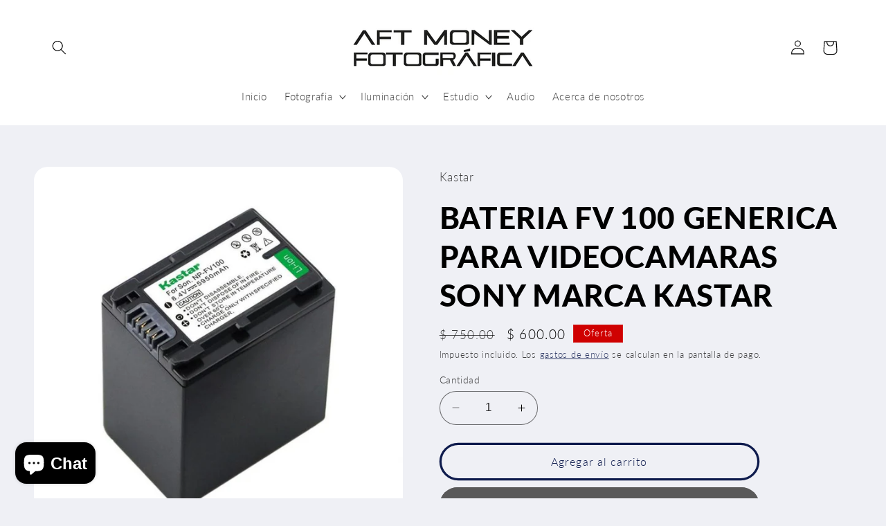

--- FILE ---
content_type: text/html; charset=utf-8
request_url: https://moneyfotografica.com/products/bateria-fv-100-generica-para-videocamaras-sony-marca-kastar
body_size: 28467
content:
<!doctype html>
<html class="no-js" lang="es">
  <head>
    <meta charset="utf-8">
    <meta http-equiv="X-UA-Compatible" content="IE=edge">
    <meta name="viewport" content="width=device-width,initial-scale=1">
    <meta name="theme-color" content="">
    <link rel="canonical" href="https://moneyfotografica.com/products/bateria-fv-100-generica-para-videocamaras-sony-marca-kastar"><link rel="preconnect" href="https://fonts.shopifycdn.com" crossorigin><title>
      BATERIA FV 100 GENERICA PARA VIDEOCAMARAS SONY MARCA KASTAR
 &ndash; Money Fotografica</title>

    
      <meta name="description" content=" BATERIA FV100 GENERICA PARA VIDEOCAMARAS SONY DESCRIPCION La batería de la marca Kastar es una batería de alta calidad la cual reemplaza a la original, es de larga duración y su precio es muy accesible.Es una batería decodificada y compatible con la cámara original. Está fabricada con celdas japonesas de alta calidad ">
    

    

<meta property="og:site_name" content="Money Fotografica">
<meta property="og:url" content="https://moneyfotografica.com/products/bateria-fv-100-generica-para-videocamaras-sony-marca-kastar">
<meta property="og:title" content="BATERIA FV 100 GENERICA PARA VIDEOCAMARAS SONY MARCA KASTAR">
<meta property="og:type" content="product">
<meta property="og:description" content=" BATERIA FV100 GENERICA PARA VIDEOCAMARAS SONY DESCRIPCION La batería de la marca Kastar es una batería de alta calidad la cual reemplaza a la original, es de larga duración y su precio es muy accesible.Es una batería decodificada y compatible con la cámara original. Está fabricada con celdas japonesas de alta calidad "><meta property="og:image" content="http://moneyfotografica.com/cdn/shop/products/FV100KASTAR.jpg?v=1618355037">
  <meta property="og:image:secure_url" content="https://moneyfotografica.com/cdn/shop/products/FV100KASTAR.jpg?v=1618355037">
  <meta property="og:image:width" content="700">
  <meta property="og:image:height" content="700"><meta property="og:price:amount" content="600.00">
  <meta property="og:price:currency" content="MXN"><meta name="twitter:card" content="summary_large_image">
<meta name="twitter:title" content="BATERIA FV 100 GENERICA PARA VIDEOCAMARAS SONY MARCA KASTAR">
<meta name="twitter:description" content=" BATERIA FV100 GENERICA PARA VIDEOCAMARAS SONY DESCRIPCION La batería de la marca Kastar es una batería de alta calidad la cual reemplaza a la original, es de larga duración y su precio es muy accesible.Es una batería decodificada y compatible con la cámara original. Está fabricada con celdas japonesas de alta calidad ">


    <script src="//moneyfotografica.com/cdn/shop/t/41/assets/constants.js?v=58251544750838685771691862314" defer="defer"></script>
    <script src="//moneyfotografica.com/cdn/shop/t/41/assets/pubsub.js?v=158357773527763999511691862314" defer="defer"></script>
    <script src="//moneyfotografica.com/cdn/shop/t/41/assets/global.js?v=54939145903281508041691862314" defer="defer"></script><script src="//moneyfotografica.com/cdn/shop/t/41/assets/animations.js?v=88693664871331136111691862312" defer="defer"></script><script>window.performance && window.performance.mark && window.performance.mark('shopify.content_for_header.start');</script><meta id="shopify-digital-wallet" name="shopify-digital-wallet" content="/9490116/digital_wallets/dialog">
<link rel="alternate" type="application/json+oembed" href="https://moneyfotografica.com/products/bateria-fv-100-generica-para-videocamaras-sony-marca-kastar.oembed">
<script async="async" src="/checkouts/internal/preloads.js?locale=es-MX"></script>
<script id="shopify-features" type="application/json">{"accessToken":"813552d4b050590462ea41dfb8a59d95","betas":["rich-media-storefront-analytics"],"domain":"moneyfotografica.com","predictiveSearch":true,"shopId":9490116,"locale":"es"}</script>
<script>var Shopify = Shopify || {};
Shopify.shop = "money-photographic.myshopify.com";
Shopify.locale = "es";
Shopify.currency = {"active":"MXN","rate":"1.0"};
Shopify.country = "MX";
Shopify.theme = {"name":"Refresh","id":132040851636,"schema_name":"Refresh","schema_version":"11.0.0","theme_store_id":1567,"role":"main"};
Shopify.theme.handle = "null";
Shopify.theme.style = {"id":null,"handle":null};
Shopify.cdnHost = "moneyfotografica.com/cdn";
Shopify.routes = Shopify.routes || {};
Shopify.routes.root = "/";</script>
<script type="module">!function(o){(o.Shopify=o.Shopify||{}).modules=!0}(window);</script>
<script>!function(o){function n(){var o=[];function n(){o.push(Array.prototype.slice.apply(arguments))}return n.q=o,n}var t=o.Shopify=o.Shopify||{};t.loadFeatures=n(),t.autoloadFeatures=n()}(window);</script>
<script id="shop-js-analytics" type="application/json">{"pageType":"product"}</script>
<script defer="defer" async type="module" src="//moneyfotografica.com/cdn/shopifycloud/shop-js/modules/v2/client.init-shop-cart-sync_BFpxDrjM.es.esm.js"></script>
<script defer="defer" async type="module" src="//moneyfotografica.com/cdn/shopifycloud/shop-js/modules/v2/chunk.common_CnP21gUX.esm.js"></script>
<script defer="defer" async type="module" src="//moneyfotografica.com/cdn/shopifycloud/shop-js/modules/v2/chunk.modal_D61HrJrg.esm.js"></script>
<script type="module">
  await import("//moneyfotografica.com/cdn/shopifycloud/shop-js/modules/v2/client.init-shop-cart-sync_BFpxDrjM.es.esm.js");
await import("//moneyfotografica.com/cdn/shopifycloud/shop-js/modules/v2/chunk.common_CnP21gUX.esm.js");
await import("//moneyfotografica.com/cdn/shopifycloud/shop-js/modules/v2/chunk.modal_D61HrJrg.esm.js");

  window.Shopify.SignInWithShop?.initShopCartSync?.({"fedCMEnabled":true,"windoidEnabled":true});

</script>
<script id="__st">var __st={"a":9490116,"offset":-21600,"reqid":"0229471a-88f5-4cb1-adb4-e5794c14ddef-1770035507","pageurl":"moneyfotografica.com\/products\/bateria-fv-100-generica-para-videocamaras-sony-marca-kastar","u":"7bf943b3368d","p":"product","rtyp":"product","rid":6606624129204};</script>
<script>window.ShopifyPaypalV4VisibilityTracking = true;</script>
<script id="captcha-bootstrap">!function(){'use strict';const t='contact',e='account',n='new_comment',o=[[t,t],['blogs',n],['comments',n],[t,'customer']],c=[[e,'customer_login'],[e,'guest_login'],[e,'recover_customer_password'],[e,'create_customer']],r=t=>t.map((([t,e])=>`form[action*='/${t}']:not([data-nocaptcha='true']) input[name='form_type'][value='${e}']`)).join(','),a=t=>()=>t?[...document.querySelectorAll(t)].map((t=>t.form)):[];function s(){const t=[...o],e=r(t);return a(e)}const i='password',u='form_key',d=['recaptcha-v3-token','g-recaptcha-response','h-captcha-response',i],f=()=>{try{return window.sessionStorage}catch{return}},m='__shopify_v',_=t=>t.elements[u];function p(t,e,n=!1){try{const o=window.sessionStorage,c=JSON.parse(o.getItem(e)),{data:r}=function(t){const{data:e,action:n}=t;return t[m]||n?{data:e,action:n}:{data:t,action:n}}(c);for(const[e,n]of Object.entries(r))t.elements[e]&&(t.elements[e].value=n);n&&o.removeItem(e)}catch(o){console.error('form repopulation failed',{error:o})}}const l='form_type',E='cptcha';function T(t){t.dataset[E]=!0}const w=window,h=w.document,L='Shopify',v='ce_forms',y='captcha';let A=!1;((t,e)=>{const n=(g='f06e6c50-85a8-45c8-87d0-21a2b65856fe',I='https://cdn.shopify.com/shopifycloud/storefront-forms-hcaptcha/ce_storefront_forms_captcha_hcaptcha.v1.5.2.iife.js',D={infoText:'Protegido por hCaptcha',privacyText:'Privacidad',termsText:'Términos'},(t,e,n)=>{const o=w[L][v],c=o.bindForm;if(c)return c(t,g,e,D).then(n);var r;o.q.push([[t,g,e,D],n]),r=I,A||(h.body.append(Object.assign(h.createElement('script'),{id:'captcha-provider',async:!0,src:r})),A=!0)});var g,I,D;w[L]=w[L]||{},w[L][v]=w[L][v]||{},w[L][v].q=[],w[L][y]=w[L][y]||{},w[L][y].protect=function(t,e){n(t,void 0,e),T(t)},Object.freeze(w[L][y]),function(t,e,n,w,h,L){const[v,y,A,g]=function(t,e,n){const i=e?o:[],u=t?c:[],d=[...i,...u],f=r(d),m=r(i),_=r(d.filter((([t,e])=>n.includes(e))));return[a(f),a(m),a(_),s()]}(w,h,L),I=t=>{const e=t.target;return e instanceof HTMLFormElement?e:e&&e.form},D=t=>v().includes(t);t.addEventListener('submit',(t=>{const e=I(t);if(!e)return;const n=D(e)&&!e.dataset.hcaptchaBound&&!e.dataset.recaptchaBound,o=_(e),c=g().includes(e)&&(!o||!o.value);(n||c)&&t.preventDefault(),c&&!n&&(function(t){try{if(!f())return;!function(t){const e=f();if(!e)return;const n=_(t);if(!n)return;const o=n.value;o&&e.removeItem(o)}(t);const e=Array.from(Array(32),(()=>Math.random().toString(36)[2])).join('');!function(t,e){_(t)||t.append(Object.assign(document.createElement('input'),{type:'hidden',name:u})),t.elements[u].value=e}(t,e),function(t,e){const n=f();if(!n)return;const o=[...t.querySelectorAll(`input[type='${i}']`)].map((({name:t})=>t)),c=[...d,...o],r={};for(const[a,s]of new FormData(t).entries())c.includes(a)||(r[a]=s);n.setItem(e,JSON.stringify({[m]:1,action:t.action,data:r}))}(t,e)}catch(e){console.error('failed to persist form',e)}}(e),e.submit())}));const S=(t,e)=>{t&&!t.dataset[E]&&(n(t,e.some((e=>e===t))),T(t))};for(const o of['focusin','change'])t.addEventListener(o,(t=>{const e=I(t);D(e)&&S(e,y())}));const B=e.get('form_key'),M=e.get(l),P=B&&M;t.addEventListener('DOMContentLoaded',(()=>{const t=y();if(P)for(const e of t)e.elements[l].value===M&&p(e,B);[...new Set([...A(),...v().filter((t=>'true'===t.dataset.shopifyCaptcha))])].forEach((e=>S(e,t)))}))}(h,new URLSearchParams(w.location.search),n,t,e,['guest_login'])})(!0,!0)}();</script>
<script integrity="sha256-4kQ18oKyAcykRKYeNunJcIwy7WH5gtpwJnB7kiuLZ1E=" data-source-attribution="shopify.loadfeatures" defer="defer" src="//moneyfotografica.com/cdn/shopifycloud/storefront/assets/storefront/load_feature-a0a9edcb.js" crossorigin="anonymous"></script>
<script data-source-attribution="shopify.dynamic_checkout.dynamic.init">var Shopify=Shopify||{};Shopify.PaymentButton=Shopify.PaymentButton||{isStorefrontPortableWallets:!0,init:function(){window.Shopify.PaymentButton.init=function(){};var t=document.createElement("script");t.src="https://moneyfotografica.com/cdn/shopifycloud/portable-wallets/latest/portable-wallets.es.js",t.type="module",document.head.appendChild(t)}};
</script>
<script data-source-attribution="shopify.dynamic_checkout.buyer_consent">
  function portableWalletsHideBuyerConsent(e){var t=document.getElementById("shopify-buyer-consent"),n=document.getElementById("shopify-subscription-policy-button");t&&n&&(t.classList.add("hidden"),t.setAttribute("aria-hidden","true"),n.removeEventListener("click",e))}function portableWalletsShowBuyerConsent(e){var t=document.getElementById("shopify-buyer-consent"),n=document.getElementById("shopify-subscription-policy-button");t&&n&&(t.classList.remove("hidden"),t.removeAttribute("aria-hidden"),n.addEventListener("click",e))}window.Shopify?.PaymentButton&&(window.Shopify.PaymentButton.hideBuyerConsent=portableWalletsHideBuyerConsent,window.Shopify.PaymentButton.showBuyerConsent=portableWalletsShowBuyerConsent);
</script>
<script>
  function portableWalletsCleanup(e){e&&e.src&&console.error("Failed to load portable wallets script "+e.src);var t=document.querySelectorAll("shopify-accelerated-checkout .shopify-payment-button__skeleton, shopify-accelerated-checkout-cart .wallet-cart-button__skeleton"),e=document.getElementById("shopify-buyer-consent");for(let e=0;e<t.length;e++)t[e].remove();e&&e.remove()}function portableWalletsNotLoadedAsModule(e){e instanceof ErrorEvent&&"string"==typeof e.message&&e.message.includes("import.meta")&&"string"==typeof e.filename&&e.filename.includes("portable-wallets")&&(window.removeEventListener("error",portableWalletsNotLoadedAsModule),window.Shopify.PaymentButton.failedToLoad=e,"loading"===document.readyState?document.addEventListener("DOMContentLoaded",window.Shopify.PaymentButton.init):window.Shopify.PaymentButton.init())}window.addEventListener("error",portableWalletsNotLoadedAsModule);
</script>

<script type="module" src="https://moneyfotografica.com/cdn/shopifycloud/portable-wallets/latest/portable-wallets.es.js" onError="portableWalletsCleanup(this)" crossorigin="anonymous"></script>
<script nomodule>
  document.addEventListener("DOMContentLoaded", portableWalletsCleanup);
</script>

<link id="shopify-accelerated-checkout-styles" rel="stylesheet" media="screen" href="https://moneyfotografica.com/cdn/shopifycloud/portable-wallets/latest/accelerated-checkout-backwards-compat.css" crossorigin="anonymous">
<style id="shopify-accelerated-checkout-cart">
        #shopify-buyer-consent {
  margin-top: 1em;
  display: inline-block;
  width: 100%;
}

#shopify-buyer-consent.hidden {
  display: none;
}

#shopify-subscription-policy-button {
  background: none;
  border: none;
  padding: 0;
  text-decoration: underline;
  font-size: inherit;
  cursor: pointer;
}

#shopify-subscription-policy-button::before {
  box-shadow: none;
}

      </style>
<script id="sections-script" data-sections="header" defer="defer" src="//moneyfotografica.com/cdn/shop/t/41/compiled_assets/scripts.js?v=756"></script>
<script>window.performance && window.performance.mark && window.performance.mark('shopify.content_for_header.end');</script>


    <style data-shopify>
      @font-face {
  font-family: Lato;
  font-weight: 300;
  font-style: normal;
  font-display: swap;
  src: url("//moneyfotografica.com/cdn/fonts/lato/lato_n3.a7080ececf6191f1dd5b0cb021691ca9b855c876.woff2") format("woff2"),
       url("//moneyfotografica.com/cdn/fonts/lato/lato_n3.61e34b2ff7341f66543eb08e8c47eef9e1cde558.woff") format("woff");
}

      @font-face {
  font-family: Lato;
  font-weight: 700;
  font-style: normal;
  font-display: swap;
  src: url("//moneyfotografica.com/cdn/fonts/lato/lato_n7.900f219bc7337bc57a7a2151983f0a4a4d9d5dcf.woff2") format("woff2"),
       url("//moneyfotografica.com/cdn/fonts/lato/lato_n7.a55c60751adcc35be7c4f8a0313f9698598612ee.woff") format("woff");
}

      @font-face {
  font-family: Lato;
  font-weight: 300;
  font-style: italic;
  font-display: swap;
  src: url("//moneyfotografica.com/cdn/fonts/lato/lato_i3.d6f478a3beb94baebd09d08550010692d0969f6e.woff2") format("woff2"),
       url("//moneyfotografica.com/cdn/fonts/lato/lato_i3.881ba892942c15b0c0c25c0b311d6481b5311015.woff") format("woff");
}

      @font-face {
  font-family: Lato;
  font-weight: 700;
  font-style: italic;
  font-display: swap;
  src: url("//moneyfotografica.com/cdn/fonts/lato/lato_i7.16ba75868b37083a879b8dd9f2be44e067dfbf92.woff2") format("woff2"),
       url("//moneyfotografica.com/cdn/fonts/lato/lato_i7.4c07c2b3b7e64ab516aa2f2081d2bb0366b9dce8.woff") format("woff");
}

      @font-face {
  font-family: Lato;
  font-weight: 900;
  font-style: normal;
  font-display: swap;
  src: url("//moneyfotografica.com/cdn/fonts/lato/lato_n9.6b37f725167d36932c6742a5a697fd238a2d2552.woff2") format("woff2"),
       url("//moneyfotografica.com/cdn/fonts/lato/lato_n9.1cafbd384242b7df7c9ef4584ba41746d006e6bb.woff") format("woff");
}


      
        :root,
        .color-background-1 {
          --color-background: 239,240,245;
        
          --gradient-background: #eff0f5;
        
        --color-foreground: 0,0,0;
        --color-shadow: 14,27,77;
        --color-button: 89,89,89;
        --color-button-text: 239,240,245;
        --color-secondary-button: 239,240,245;
        --color-secondary-button-text: 14,27,77;
        --color-link: 14,27,77;
        --color-badge-foreground: 0,0,0;
        --color-badge-background: 239,240,245;
        --color-badge-border: 0,0,0;
        --payment-terms-background-color: rgb(239 240 245);
      }
      
        
        .color-background-2 {
          --color-background: 255,255,255;
        
          --gradient-background: #ffffff;
        
        --color-foreground: 0,0,0;
        --color-shadow: 14,27,77;
        --color-button: 0,0,0;
        --color-button-text: 255,255,255;
        --color-secondary-button: 255,255,255;
        --color-secondary-button-text: 14,27,77;
        --color-link: 14,27,77;
        --color-badge-foreground: 0,0,0;
        --color-badge-background: 255,255,255;
        --color-badge-border: 0,0,0;
        --payment-terms-background-color: rgb(255 255 255);
      }
      
        
        .color-inverse {
          --color-background: 0,0,0;
        
          --gradient-background: #000000;
        
        --color-foreground: 255,255,255;
        --color-shadow: 14,27,77;
        --color-button: 255,255,255;
        --color-button-text: 14,27,77;
        --color-secondary-button: 0,0,0;
        --color-secondary-button-text: 255,255,255;
        --color-link: 255,255,255;
        --color-badge-foreground: 255,255,255;
        --color-badge-background: 0,0,0;
        --color-badge-border: 255,255,255;
        --payment-terms-background-color: rgb(0 0 0);
      }
      
        
        .color-accent-1 {
          --color-background: 207,0,0;
        
          --gradient-background: #cf0000;
        
        --color-foreground: 255,255,255;
        --color-shadow: 14,27,77;
        --color-button: 255,255,255;
        --color-button-text: 71,112,219;
        --color-secondary-button: 207,0,0;
        --color-secondary-button-text: 255,255,255;
        --color-link: 255,255,255;
        --color-badge-foreground: 255,255,255;
        --color-badge-background: 207,0,0;
        --color-badge-border: 255,255,255;
        --payment-terms-background-color: rgb(207 0 0);
      }
      
        
        .color-accent-2 {
          --color-background: 227,36,2;
        
          --gradient-background: #e32402;
        
        --color-foreground: 255,255,255;
        --color-shadow: 14,27,77;
        --color-button: 255,255,255;
        --color-button-text: 227,36,2;
        --color-secondary-button: 227,36,2;
        --color-secondary-button-text: 255,255,255;
        --color-link: 255,255,255;
        --color-badge-foreground: 255,255,255;
        --color-badge-background: 227,36,2;
        --color-badge-border: 255,255,255;
        --payment-terms-background-color: rgb(227 36 2);
      }
      

      body, .color-background-1, .color-background-2, .color-inverse, .color-accent-1, .color-accent-2 {
        color: rgba(var(--color-foreground), 0.75);
        background-color: rgb(var(--color-background));
      }

      :root {
        --font-body-family: Lato, sans-serif;
        --font-body-style: normal;
        --font-body-weight: 300;
        --font-body-weight-bold: 600;

        --font-heading-family: Lato, sans-serif;
        --font-heading-style: normal;
        --font-heading-weight: 900;

        --font-body-scale: 1.05;
        --font-heading-scale: 1.0476190476190477;

        --media-padding: px;
        --media-border-opacity: 0.1;
        --media-border-width: 0px;
        --media-radius: 20px;
        --media-shadow-opacity: 0.0;
        --media-shadow-horizontal-offset: 0px;
        --media-shadow-vertical-offset: 4px;
        --media-shadow-blur-radius: 5px;
        --media-shadow-visible: 0;

        --page-width: 120rem;
        --page-width-margin: 0rem;

        --product-card-image-padding: 1.6rem;
        --product-card-corner-radius: 1.8rem;
        --product-card-text-alignment: left;
        --product-card-border-width: 0.1rem;
        --product-card-border-opacity: 1.0;
        --product-card-shadow-opacity: 0.0;
        --product-card-shadow-visible: 0;
        --product-card-shadow-horizontal-offset: 0.0rem;
        --product-card-shadow-vertical-offset: 0.4rem;
        --product-card-shadow-blur-radius: 0.5rem;

        --collection-card-image-padding: 1.6rem;
        --collection-card-corner-radius: 1.8rem;
        --collection-card-text-alignment: left;
        --collection-card-border-width: 0.1rem;
        --collection-card-border-opacity: 1.0;
        --collection-card-shadow-opacity: 0.15;
        --collection-card-shadow-visible: 1;
        --collection-card-shadow-horizontal-offset: 0.0rem;
        --collection-card-shadow-vertical-offset: 0.4rem;
        --collection-card-shadow-blur-radius: 0.5rem;

        --blog-card-image-padding: 1.6rem;
        --blog-card-corner-radius: 1.8rem;
        --blog-card-text-alignment: left;
        --blog-card-border-width: 0.1rem;
        --blog-card-border-opacity: 1.0;
        --blog-card-shadow-opacity: 0.0;
        --blog-card-shadow-visible: 0;
        --blog-card-shadow-horizontal-offset: 0.0rem;
        --blog-card-shadow-vertical-offset: 0.4rem;
        --blog-card-shadow-blur-radius: 0.5rem;

        --badge-corner-radius: 0.0rem;

        --popup-border-width: 1px;
        --popup-border-opacity: 0.1;
        --popup-corner-radius: 18px;
        --popup-shadow-opacity: 0.0;
        --popup-shadow-horizontal-offset: 0px;
        --popup-shadow-vertical-offset: 4px;
        --popup-shadow-blur-radius: 5px;

        --drawer-border-width: 0px;
        --drawer-border-opacity: 0.1;
        --drawer-shadow-opacity: 0.0;
        --drawer-shadow-horizontal-offset: 0px;
        --drawer-shadow-vertical-offset: 4px;
        --drawer-shadow-blur-radius: 5px;

        --spacing-sections-desktop: 0px;
        --spacing-sections-mobile: 0px;

        --grid-desktop-vertical-spacing: 28px;
        --grid-desktop-horizontal-spacing: 28px;
        --grid-mobile-vertical-spacing: 14px;
        --grid-mobile-horizontal-spacing: 14px;

        --text-boxes-border-opacity: 0.1;
        --text-boxes-border-width: 0px;
        --text-boxes-radius: 20px;
        --text-boxes-shadow-opacity: 0.0;
        --text-boxes-shadow-visible: 0;
        --text-boxes-shadow-horizontal-offset: 0px;
        --text-boxes-shadow-vertical-offset: 4px;
        --text-boxes-shadow-blur-radius: 5px;

        --buttons-radius: 40px;
        --buttons-radius-outset: 43px;
        --buttons-border-width: 3px;
        --buttons-border-opacity: 1.0;
        --buttons-shadow-opacity: 0.0;
        --buttons-shadow-visible: 0;
        --buttons-shadow-horizontal-offset: 0px;
        --buttons-shadow-vertical-offset: 4px;
        --buttons-shadow-blur-radius: 5px;
        --buttons-border-offset: 0.3px;

        --inputs-radius: 26px;
        --inputs-border-width: 1px;
        --inputs-border-opacity: 0.55;
        --inputs-shadow-opacity: 0.0;
        --inputs-shadow-horizontal-offset: 0px;
        --inputs-margin-offset: 0px;
        --inputs-shadow-vertical-offset: 4px;
        --inputs-shadow-blur-radius: 5px;
        --inputs-radius-outset: 27px;

        --variant-pills-radius: 40px;
        --variant-pills-border-width: 1px;
        --variant-pills-border-opacity: 0.55;
        --variant-pills-shadow-opacity: 0.0;
        --variant-pills-shadow-horizontal-offset: 0px;
        --variant-pills-shadow-vertical-offset: 4px;
        --variant-pills-shadow-blur-radius: 5px;
      }

      *,
      *::before,
      *::after {
        box-sizing: inherit;
      }

      html {
        box-sizing: border-box;
        font-size: calc(var(--font-body-scale) * 62.5%);
        height: 100%;
      }

      body {
        display: grid;
        grid-template-rows: auto auto 1fr auto;
        grid-template-columns: 100%;
        min-height: 100%;
        margin: 0;
        font-size: 1.5rem;
        letter-spacing: 0.06rem;
        line-height: calc(1 + 0.8 / var(--font-body-scale));
        font-family: var(--font-body-family);
        font-style: var(--font-body-style);
        font-weight: var(--font-body-weight);
      }

      @media screen and (min-width: 750px) {
        body {
          font-size: 1.6rem;
        }
      }
    </style>

    <link href="//moneyfotografica.com/cdn/shop/t/41/assets/base.css?v=857188114327262331691862312" rel="stylesheet" type="text/css" media="all" />
<link rel="preload" as="font" href="//moneyfotografica.com/cdn/fonts/lato/lato_n3.a7080ececf6191f1dd5b0cb021691ca9b855c876.woff2" type="font/woff2" crossorigin><link rel="preload" as="font" href="//moneyfotografica.com/cdn/fonts/lato/lato_n9.6b37f725167d36932c6742a5a697fd238a2d2552.woff2" type="font/woff2" crossorigin><link
        rel="stylesheet"
        href="//moneyfotografica.com/cdn/shop/t/41/assets/component-predictive-search.css?v=118923337488134913561691862313"
        media="print"
        onload="this.media='all'"
      ><script>
      document.documentElement.className = document.documentElement.className.replace('no-js', 'js');
      if (Shopify.designMode) {
        document.documentElement.classList.add('shopify-design-mode');
      }
    </script>
  <script src="https://cdn.shopify.com/extensions/e8878072-2f6b-4e89-8082-94b04320908d/inbox-1254/assets/inbox-chat-loader.js" type="text/javascript" defer="defer"></script>
<link href="https://monorail-edge.shopifysvc.com" rel="dns-prefetch">
<script>(function(){if ("sendBeacon" in navigator && "performance" in window) {try {var session_token_from_headers = performance.getEntriesByType('navigation')[0].serverTiming.find(x => x.name == '_s').description;} catch {var session_token_from_headers = undefined;}var session_cookie_matches = document.cookie.match(/_shopify_s=([^;]*)/);var session_token_from_cookie = session_cookie_matches && session_cookie_matches.length === 2 ? session_cookie_matches[1] : "";var session_token = session_token_from_headers || session_token_from_cookie || "";function handle_abandonment_event(e) {var entries = performance.getEntries().filter(function(entry) {return /monorail-edge.shopifysvc.com/.test(entry.name);});if (!window.abandonment_tracked && entries.length === 0) {window.abandonment_tracked = true;var currentMs = Date.now();var navigation_start = performance.timing.navigationStart;var payload = {shop_id: 9490116,url: window.location.href,navigation_start,duration: currentMs - navigation_start,session_token,page_type: "product"};window.navigator.sendBeacon("https://monorail-edge.shopifysvc.com/v1/produce", JSON.stringify({schema_id: "online_store_buyer_site_abandonment/1.1",payload: payload,metadata: {event_created_at_ms: currentMs,event_sent_at_ms: currentMs}}));}}window.addEventListener('pagehide', handle_abandonment_event);}}());</script>
<script id="web-pixels-manager-setup">(function e(e,d,r,n,o){if(void 0===o&&(o={}),!Boolean(null===(a=null===(i=window.Shopify)||void 0===i?void 0:i.analytics)||void 0===a?void 0:a.replayQueue)){var i,a;window.Shopify=window.Shopify||{};var t=window.Shopify;t.analytics=t.analytics||{};var s=t.analytics;s.replayQueue=[],s.publish=function(e,d,r){return s.replayQueue.push([e,d,r]),!0};try{self.performance.mark("wpm:start")}catch(e){}var l=function(){var e={modern:/Edge?\/(1{2}[4-9]|1[2-9]\d|[2-9]\d{2}|\d{4,})\.\d+(\.\d+|)|Firefox\/(1{2}[4-9]|1[2-9]\d|[2-9]\d{2}|\d{4,})\.\d+(\.\d+|)|Chrom(ium|e)\/(9{2}|\d{3,})\.\d+(\.\d+|)|(Maci|X1{2}).+ Version\/(15\.\d+|(1[6-9]|[2-9]\d|\d{3,})\.\d+)([,.]\d+|)( \(\w+\)|)( Mobile\/\w+|) Safari\/|Chrome.+OPR\/(9{2}|\d{3,})\.\d+\.\d+|(CPU[ +]OS|iPhone[ +]OS|CPU[ +]iPhone|CPU IPhone OS|CPU iPad OS)[ +]+(15[._]\d+|(1[6-9]|[2-9]\d|\d{3,})[._]\d+)([._]\d+|)|Android:?[ /-](13[3-9]|1[4-9]\d|[2-9]\d{2}|\d{4,})(\.\d+|)(\.\d+|)|Android.+Firefox\/(13[5-9]|1[4-9]\d|[2-9]\d{2}|\d{4,})\.\d+(\.\d+|)|Android.+Chrom(ium|e)\/(13[3-9]|1[4-9]\d|[2-9]\d{2}|\d{4,})\.\d+(\.\d+|)|SamsungBrowser\/([2-9]\d|\d{3,})\.\d+/,legacy:/Edge?\/(1[6-9]|[2-9]\d|\d{3,})\.\d+(\.\d+|)|Firefox\/(5[4-9]|[6-9]\d|\d{3,})\.\d+(\.\d+|)|Chrom(ium|e)\/(5[1-9]|[6-9]\d|\d{3,})\.\d+(\.\d+|)([\d.]+$|.*Safari\/(?![\d.]+ Edge\/[\d.]+$))|(Maci|X1{2}).+ Version\/(10\.\d+|(1[1-9]|[2-9]\d|\d{3,})\.\d+)([,.]\d+|)( \(\w+\)|)( Mobile\/\w+|) Safari\/|Chrome.+OPR\/(3[89]|[4-9]\d|\d{3,})\.\d+\.\d+|(CPU[ +]OS|iPhone[ +]OS|CPU[ +]iPhone|CPU IPhone OS|CPU iPad OS)[ +]+(10[._]\d+|(1[1-9]|[2-9]\d|\d{3,})[._]\d+)([._]\d+|)|Android:?[ /-](13[3-9]|1[4-9]\d|[2-9]\d{2}|\d{4,})(\.\d+|)(\.\d+|)|Mobile Safari.+OPR\/([89]\d|\d{3,})\.\d+\.\d+|Android.+Firefox\/(13[5-9]|1[4-9]\d|[2-9]\d{2}|\d{4,})\.\d+(\.\d+|)|Android.+Chrom(ium|e)\/(13[3-9]|1[4-9]\d|[2-9]\d{2}|\d{4,})\.\d+(\.\d+|)|Android.+(UC? ?Browser|UCWEB|U3)[ /]?(15\.([5-9]|\d{2,})|(1[6-9]|[2-9]\d|\d{3,})\.\d+)\.\d+|SamsungBrowser\/(5\.\d+|([6-9]|\d{2,})\.\d+)|Android.+MQ{2}Browser\/(14(\.(9|\d{2,})|)|(1[5-9]|[2-9]\d|\d{3,})(\.\d+|))(\.\d+|)|K[Aa][Ii]OS\/(3\.\d+|([4-9]|\d{2,})\.\d+)(\.\d+|)/},d=e.modern,r=e.legacy,n=navigator.userAgent;return n.match(d)?"modern":n.match(r)?"legacy":"unknown"}(),u="modern"===l?"modern":"legacy",c=(null!=n?n:{modern:"",legacy:""})[u],f=function(e){return[e.baseUrl,"/wpm","/b",e.hashVersion,"modern"===e.buildTarget?"m":"l",".js"].join("")}({baseUrl:d,hashVersion:r,buildTarget:u}),m=function(e){var d=e.version,r=e.bundleTarget,n=e.surface,o=e.pageUrl,i=e.monorailEndpoint;return{emit:function(e){var a=e.status,t=e.errorMsg,s=(new Date).getTime(),l=JSON.stringify({metadata:{event_sent_at_ms:s},events:[{schema_id:"web_pixels_manager_load/3.1",payload:{version:d,bundle_target:r,page_url:o,status:a,surface:n,error_msg:t},metadata:{event_created_at_ms:s}}]});if(!i)return console&&console.warn&&console.warn("[Web Pixels Manager] No Monorail endpoint provided, skipping logging."),!1;try{return self.navigator.sendBeacon.bind(self.navigator)(i,l)}catch(e){}var u=new XMLHttpRequest;try{return u.open("POST",i,!0),u.setRequestHeader("Content-Type","text/plain"),u.send(l),!0}catch(e){return console&&console.warn&&console.warn("[Web Pixels Manager] Got an unhandled error while logging to Monorail."),!1}}}}({version:r,bundleTarget:l,surface:e.surface,pageUrl:self.location.href,monorailEndpoint:e.monorailEndpoint});try{o.browserTarget=l,function(e){var d=e.src,r=e.async,n=void 0===r||r,o=e.onload,i=e.onerror,a=e.sri,t=e.scriptDataAttributes,s=void 0===t?{}:t,l=document.createElement("script"),u=document.querySelector("head"),c=document.querySelector("body");if(l.async=n,l.src=d,a&&(l.integrity=a,l.crossOrigin="anonymous"),s)for(var f in s)if(Object.prototype.hasOwnProperty.call(s,f))try{l.dataset[f]=s[f]}catch(e){}if(o&&l.addEventListener("load",o),i&&l.addEventListener("error",i),u)u.appendChild(l);else{if(!c)throw new Error("Did not find a head or body element to append the script");c.appendChild(l)}}({src:f,async:!0,onload:function(){if(!function(){var e,d;return Boolean(null===(d=null===(e=window.Shopify)||void 0===e?void 0:e.analytics)||void 0===d?void 0:d.initialized)}()){var d=window.webPixelsManager.init(e)||void 0;if(d){var r=window.Shopify.analytics;r.replayQueue.forEach((function(e){var r=e[0],n=e[1],o=e[2];d.publishCustomEvent(r,n,o)})),r.replayQueue=[],r.publish=d.publishCustomEvent,r.visitor=d.visitor,r.initialized=!0}}},onerror:function(){return m.emit({status:"failed",errorMsg:"".concat(f," has failed to load")})},sri:function(e){var d=/^sha384-[A-Za-z0-9+/=]+$/;return"string"==typeof e&&d.test(e)}(c)?c:"",scriptDataAttributes:o}),m.emit({status:"loading"})}catch(e){m.emit({status:"failed",errorMsg:(null==e?void 0:e.message)||"Unknown error"})}}})({shopId: 9490116,storefrontBaseUrl: "https://moneyfotografica.com",extensionsBaseUrl: "https://extensions.shopifycdn.com/cdn/shopifycloud/web-pixels-manager",monorailEndpoint: "https://monorail-edge.shopifysvc.com/unstable/produce_batch",surface: "storefront-renderer",enabledBetaFlags: ["2dca8a86"],webPixelsConfigList: [{"id":"67272884","eventPayloadVersion":"v1","runtimeContext":"LAX","scriptVersion":"1","type":"CUSTOM","privacyPurposes":["ANALYTICS"],"name":"Google Analytics tag (migrated)"},{"id":"shopify-app-pixel","configuration":"{}","eventPayloadVersion":"v1","runtimeContext":"STRICT","scriptVersion":"0450","apiClientId":"shopify-pixel","type":"APP","privacyPurposes":["ANALYTICS","MARKETING"]},{"id":"shopify-custom-pixel","eventPayloadVersion":"v1","runtimeContext":"LAX","scriptVersion":"0450","apiClientId":"shopify-pixel","type":"CUSTOM","privacyPurposes":["ANALYTICS","MARKETING"]}],isMerchantRequest: false,initData: {"shop":{"name":"Money Fotografica","paymentSettings":{"currencyCode":"MXN"},"myshopifyDomain":"money-photographic.myshopify.com","countryCode":"MX","storefrontUrl":"https:\/\/moneyfotografica.com"},"customer":null,"cart":null,"checkout":null,"productVariants":[{"price":{"amount":600.0,"currencyCode":"MXN"},"product":{"title":"BATERIA FV 100 GENERICA PARA VIDEOCAMARAS SONY MARCA KASTAR","vendor":"Kastar","id":"6606624129204","untranslatedTitle":"BATERIA FV 100 GENERICA PARA VIDEOCAMARAS SONY MARCA KASTAR","url":"\/products\/bateria-fv-100-generica-para-videocamaras-sony-marca-kastar","type":"BATERIA"},"id":"39587088662708","image":{"src":"\/\/moneyfotografica.com\/cdn\/shop\/products\/FV100KASTAR.jpg?v=1618355037"},"sku":"","title":"Default Title","untranslatedTitle":"Default Title"}],"purchasingCompany":null},},"https://moneyfotografica.com/cdn","1d2a099fw23dfb22ep557258f5m7a2edbae",{"modern":"","legacy":""},{"shopId":"9490116","storefrontBaseUrl":"https:\/\/moneyfotografica.com","extensionBaseUrl":"https:\/\/extensions.shopifycdn.com\/cdn\/shopifycloud\/web-pixels-manager","surface":"storefront-renderer","enabledBetaFlags":"[\"2dca8a86\"]","isMerchantRequest":"false","hashVersion":"1d2a099fw23dfb22ep557258f5m7a2edbae","publish":"custom","events":"[[\"page_viewed\",{}],[\"product_viewed\",{\"productVariant\":{\"price\":{\"amount\":600.0,\"currencyCode\":\"MXN\"},\"product\":{\"title\":\"BATERIA FV 100 GENERICA PARA VIDEOCAMARAS SONY MARCA KASTAR\",\"vendor\":\"Kastar\",\"id\":\"6606624129204\",\"untranslatedTitle\":\"BATERIA FV 100 GENERICA PARA VIDEOCAMARAS SONY MARCA KASTAR\",\"url\":\"\/products\/bateria-fv-100-generica-para-videocamaras-sony-marca-kastar\",\"type\":\"BATERIA\"},\"id\":\"39587088662708\",\"image\":{\"src\":\"\/\/moneyfotografica.com\/cdn\/shop\/products\/FV100KASTAR.jpg?v=1618355037\"},\"sku\":\"\",\"title\":\"Default Title\",\"untranslatedTitle\":\"Default Title\"}}]]"});</script><script>
  window.ShopifyAnalytics = window.ShopifyAnalytics || {};
  window.ShopifyAnalytics.meta = window.ShopifyAnalytics.meta || {};
  window.ShopifyAnalytics.meta.currency = 'MXN';
  var meta = {"product":{"id":6606624129204,"gid":"gid:\/\/shopify\/Product\/6606624129204","vendor":"Kastar","type":"BATERIA","handle":"bateria-fv-100-generica-para-videocamaras-sony-marca-kastar","variants":[{"id":39587088662708,"price":60000,"name":"BATERIA FV 100 GENERICA PARA VIDEOCAMARAS SONY MARCA KASTAR","public_title":null,"sku":""}],"remote":false},"page":{"pageType":"product","resourceType":"product","resourceId":6606624129204,"requestId":"0229471a-88f5-4cb1-adb4-e5794c14ddef-1770035507"}};
  for (var attr in meta) {
    window.ShopifyAnalytics.meta[attr] = meta[attr];
  }
</script>
<script class="analytics">
  (function () {
    var customDocumentWrite = function(content) {
      var jquery = null;

      if (window.jQuery) {
        jquery = window.jQuery;
      } else if (window.Checkout && window.Checkout.$) {
        jquery = window.Checkout.$;
      }

      if (jquery) {
        jquery('body').append(content);
      }
    };

    var hasLoggedConversion = function(token) {
      if (token) {
        return document.cookie.indexOf('loggedConversion=' + token) !== -1;
      }
      return false;
    }

    var setCookieIfConversion = function(token) {
      if (token) {
        var twoMonthsFromNow = new Date(Date.now());
        twoMonthsFromNow.setMonth(twoMonthsFromNow.getMonth() + 2);

        document.cookie = 'loggedConversion=' + token + '; expires=' + twoMonthsFromNow;
      }
    }

    var trekkie = window.ShopifyAnalytics.lib = window.trekkie = window.trekkie || [];
    if (trekkie.integrations) {
      return;
    }
    trekkie.methods = [
      'identify',
      'page',
      'ready',
      'track',
      'trackForm',
      'trackLink'
    ];
    trekkie.factory = function(method) {
      return function() {
        var args = Array.prototype.slice.call(arguments);
        args.unshift(method);
        trekkie.push(args);
        return trekkie;
      };
    };
    for (var i = 0; i < trekkie.methods.length; i++) {
      var key = trekkie.methods[i];
      trekkie[key] = trekkie.factory(key);
    }
    trekkie.load = function(config) {
      trekkie.config = config || {};
      trekkie.config.initialDocumentCookie = document.cookie;
      var first = document.getElementsByTagName('script')[0];
      var script = document.createElement('script');
      script.type = 'text/javascript';
      script.onerror = function(e) {
        var scriptFallback = document.createElement('script');
        scriptFallback.type = 'text/javascript';
        scriptFallback.onerror = function(error) {
                var Monorail = {
      produce: function produce(monorailDomain, schemaId, payload) {
        var currentMs = new Date().getTime();
        var event = {
          schema_id: schemaId,
          payload: payload,
          metadata: {
            event_created_at_ms: currentMs,
            event_sent_at_ms: currentMs
          }
        };
        return Monorail.sendRequest("https://" + monorailDomain + "/v1/produce", JSON.stringify(event));
      },
      sendRequest: function sendRequest(endpointUrl, payload) {
        // Try the sendBeacon API
        if (window && window.navigator && typeof window.navigator.sendBeacon === 'function' && typeof window.Blob === 'function' && !Monorail.isIos12()) {
          var blobData = new window.Blob([payload], {
            type: 'text/plain'
          });

          if (window.navigator.sendBeacon(endpointUrl, blobData)) {
            return true;
          } // sendBeacon was not successful

        } // XHR beacon

        var xhr = new XMLHttpRequest();

        try {
          xhr.open('POST', endpointUrl);
          xhr.setRequestHeader('Content-Type', 'text/plain');
          xhr.send(payload);
        } catch (e) {
          console.log(e);
        }

        return false;
      },
      isIos12: function isIos12() {
        return window.navigator.userAgent.lastIndexOf('iPhone; CPU iPhone OS 12_') !== -1 || window.navigator.userAgent.lastIndexOf('iPad; CPU OS 12_') !== -1;
      }
    };
    Monorail.produce('monorail-edge.shopifysvc.com',
      'trekkie_storefront_load_errors/1.1',
      {shop_id: 9490116,
      theme_id: 132040851636,
      app_name: "storefront",
      context_url: window.location.href,
      source_url: "//moneyfotografica.com/cdn/s/trekkie.storefront.c59ea00e0474b293ae6629561379568a2d7c4bba.min.js"});

        };
        scriptFallback.async = true;
        scriptFallback.src = '//moneyfotografica.com/cdn/s/trekkie.storefront.c59ea00e0474b293ae6629561379568a2d7c4bba.min.js';
        first.parentNode.insertBefore(scriptFallback, first);
      };
      script.async = true;
      script.src = '//moneyfotografica.com/cdn/s/trekkie.storefront.c59ea00e0474b293ae6629561379568a2d7c4bba.min.js';
      first.parentNode.insertBefore(script, first);
    };
    trekkie.load(
      {"Trekkie":{"appName":"storefront","development":false,"defaultAttributes":{"shopId":9490116,"isMerchantRequest":null,"themeId":132040851636,"themeCityHash":"13565822030644742103","contentLanguage":"es","currency":"MXN","eventMetadataId":"752ea713-1fe2-4016-9784-d4e1681f3371"},"isServerSideCookieWritingEnabled":true,"monorailRegion":"shop_domain","enabledBetaFlags":["65f19447","b5387b81"]},"Session Attribution":{},"S2S":{"facebookCapiEnabled":false,"source":"trekkie-storefront-renderer","apiClientId":580111}}
    );

    var loaded = false;
    trekkie.ready(function() {
      if (loaded) return;
      loaded = true;

      window.ShopifyAnalytics.lib = window.trekkie;

      var originalDocumentWrite = document.write;
      document.write = customDocumentWrite;
      try { window.ShopifyAnalytics.merchantGoogleAnalytics.call(this); } catch(error) {};
      document.write = originalDocumentWrite;

      window.ShopifyAnalytics.lib.page(null,{"pageType":"product","resourceType":"product","resourceId":6606624129204,"requestId":"0229471a-88f5-4cb1-adb4-e5794c14ddef-1770035507","shopifyEmitted":true});

      var match = window.location.pathname.match(/checkouts\/(.+)\/(thank_you|post_purchase)/)
      var token = match? match[1]: undefined;
      if (!hasLoggedConversion(token)) {
        setCookieIfConversion(token);
        window.ShopifyAnalytics.lib.track("Viewed Product",{"currency":"MXN","variantId":39587088662708,"productId":6606624129204,"productGid":"gid:\/\/shopify\/Product\/6606624129204","name":"BATERIA FV 100 GENERICA PARA VIDEOCAMARAS SONY MARCA KASTAR","price":"600.00","sku":"","brand":"Kastar","variant":null,"category":"BATERIA","nonInteraction":true,"remote":false},undefined,undefined,{"shopifyEmitted":true});
      window.ShopifyAnalytics.lib.track("monorail:\/\/trekkie_storefront_viewed_product\/1.1",{"currency":"MXN","variantId":39587088662708,"productId":6606624129204,"productGid":"gid:\/\/shopify\/Product\/6606624129204","name":"BATERIA FV 100 GENERICA PARA VIDEOCAMARAS SONY MARCA KASTAR","price":"600.00","sku":"","brand":"Kastar","variant":null,"category":"BATERIA","nonInteraction":true,"remote":false,"referer":"https:\/\/moneyfotografica.com\/products\/bateria-fv-100-generica-para-videocamaras-sony-marca-kastar"});
      }
    });


        var eventsListenerScript = document.createElement('script');
        eventsListenerScript.async = true;
        eventsListenerScript.src = "//moneyfotografica.com/cdn/shopifycloud/storefront/assets/shop_events_listener-3da45d37.js";
        document.getElementsByTagName('head')[0].appendChild(eventsListenerScript);

})();</script>
  <script>
  if (!window.ga || (window.ga && typeof window.ga !== 'function')) {
    window.ga = function ga() {
      (window.ga.q = window.ga.q || []).push(arguments);
      if (window.Shopify && window.Shopify.analytics && typeof window.Shopify.analytics.publish === 'function') {
        window.Shopify.analytics.publish("ga_stub_called", {}, {sendTo: "google_osp_migration"});
      }
      console.error("Shopify's Google Analytics stub called with:", Array.from(arguments), "\nSee https://help.shopify.com/manual/promoting-marketing/pixels/pixel-migration#google for more information.");
    };
    if (window.Shopify && window.Shopify.analytics && typeof window.Shopify.analytics.publish === 'function') {
      window.Shopify.analytics.publish("ga_stub_initialized", {}, {sendTo: "google_osp_migration"});
    }
  }
</script>
<script
  defer
  src="https://moneyfotografica.com/cdn/shopifycloud/perf-kit/shopify-perf-kit-3.1.0.min.js"
  data-application="storefront-renderer"
  data-shop-id="9490116"
  data-render-region="gcp-us-central1"
  data-page-type="product"
  data-theme-instance-id="132040851636"
  data-theme-name="Refresh"
  data-theme-version="11.0.0"
  data-monorail-region="shop_domain"
  data-resource-timing-sampling-rate="10"
  data-shs="true"
  data-shs-beacon="true"
  data-shs-export-with-fetch="true"
  data-shs-logs-sample-rate="1"
  data-shs-beacon-endpoint="https://moneyfotografica.com/api/collect"
></script>
</head>

  <body class="gradient animate--hover-3d-lift">
    <a class="skip-to-content-link button visually-hidden" href="#MainContent">
      Ir directamente al contenido
    </a>

<link href="//moneyfotografica.com/cdn/shop/t/41/assets/quantity-popover.css?v=29974906037699025581691862314" rel="stylesheet" type="text/css" media="all" />

<script src="//moneyfotografica.com/cdn/shop/t/41/assets/cart.js?v=4193034376803868811691862313" defer="defer"></script>
<script src="//moneyfotografica.com/cdn/shop/t/41/assets/quantity-popover.js?v=82513154315370490311691862314" defer="defer"></script>

<style>
  .drawer {
    visibility: hidden;
  }
</style>

<cart-drawer class="drawer is-empty">
  <div id="CartDrawer" class="cart-drawer">
    <div id="CartDrawer-Overlay" class="cart-drawer__overlay"></div>
    <div
      class="drawer__inner"
      role="dialog"
      aria-modal="true"
      aria-label="Tu carrito"
      tabindex="-1"
    ><div class="drawer__inner-empty">
          <div class="cart-drawer__warnings center">
            <div class="cart-drawer__empty-content">
              <h2 class="cart__empty-text">Tu carrito esta vacío</h2>
              <button
                class="drawer__close"
                type="button"
                onclick="this.closest('cart-drawer').close()"
                aria-label="Cerrar"
              >
                <svg
  xmlns="http://www.w3.org/2000/svg"
  aria-hidden="true"
  focusable="false"
  class="icon icon-close"
  fill="none"
  viewBox="0 0 18 17"
>
  <path d="M.865 15.978a.5.5 0 00.707.707l7.433-7.431 7.579 7.282a.501.501 0 00.846-.37.5.5 0 00-.153-.351L9.712 8.546l7.417-7.416a.5.5 0 10-.707-.708L8.991 7.853 1.413.573a.5.5 0 10-.693.72l7.563 7.268-7.418 7.417z" fill="currentColor">
</svg>

              </button>
              <a href="/collections/all" class="button">
                Seguir comprando
              </a><p class="cart__login-title h3">¿Tienes una cuenta?</p>
                <p class="cart__login-paragraph">
                  <a href="/account/login" class="link underlined-link">Inicia sesión</a> para finalizar tus compras con mayor rapidez.
                </p></div>
          </div></div><div class="drawer__header">
        <h2 class="drawer__heading">Tu carrito</h2>
        <button
          class="drawer__close"
          type="button"
          onclick="this.closest('cart-drawer').close()"
          aria-label="Cerrar"
        >
          <svg
  xmlns="http://www.w3.org/2000/svg"
  aria-hidden="true"
  focusable="false"
  class="icon icon-close"
  fill="none"
  viewBox="0 0 18 17"
>
  <path d="M.865 15.978a.5.5 0 00.707.707l7.433-7.431 7.579 7.282a.501.501 0 00.846-.37.5.5 0 00-.153-.351L9.712 8.546l7.417-7.416a.5.5 0 10-.707-.708L8.991 7.853 1.413.573a.5.5 0 10-.693.72l7.563 7.268-7.418 7.417z" fill="currentColor">
</svg>

        </button>
      </div>
      <cart-drawer-items
        
          class=" is-empty"
        
      >
        <form
          action="/cart"
          id="CartDrawer-Form"
          class="cart__contents cart-drawer__form"
          method="post"
        >
          <div id="CartDrawer-CartItems" class="drawer__contents js-contents"><p id="CartDrawer-LiveRegionText" class="visually-hidden" role="status"></p>
            <p id="CartDrawer-LineItemStatus" class="visually-hidden" aria-hidden="true" role="status">
              Cargando...
            </p>
          </div>
          <div id="CartDrawer-CartErrors" role="alert"></div>
        </form>
      </cart-drawer-items>
      <div class="drawer__footer"><!-- Start blocks -->
        <!-- Subtotals -->

        <div class="cart-drawer__footer" >
          <div></div>

          <div class="totals" role="status">
            <h2 class="totals__total">Total estimado</h2>
            <p class="totals__total-value">$ 0.00 MXN</p>
          </div>

          <small class="tax-note caption-large rte">Impuesto incluido. <a href="/policies/shipping-policy">Envío</a> y descuentos calculados en la pantalla de pago.
</small>
        </div>

        <!-- CTAs -->

        <div class="cart__ctas" >
          <noscript>
            <button type="submit" class="cart__update-button button button--secondary" form="CartDrawer-Form">
              Actualizar
            </button>
          </noscript>

          <button
            type="submit"
            id="CartDrawer-Checkout"
            class="cart__checkout-button button"
            name="checkout"
            form="CartDrawer-Form"
            
              disabled
            
          >
            Pagar pedido
          </button>
        </div>
      </div>
    </div>
  </div>
</cart-drawer>

<script>
  document.addEventListener('DOMContentLoaded', function () {
    function isIE() {
      const ua = window.navigator.userAgent;
      const msie = ua.indexOf('MSIE ');
      const trident = ua.indexOf('Trident/');

      return msie > 0 || trident > 0;
    }

    if (!isIE()) return;
    const cartSubmitInput = document.createElement('input');
    cartSubmitInput.setAttribute('name', 'checkout');
    cartSubmitInput.setAttribute('type', 'hidden');
    document.querySelector('#cart').appendChild(cartSubmitInput);
    document.querySelector('#checkout').addEventListener('click', function (event) {
      document.querySelector('#cart').submit();
    });
  });
</script>
<!-- BEGIN sections: header-group -->
<div id="shopify-section-sections--16040555806900__header" class="shopify-section shopify-section-group-header-group section-header"><link rel="stylesheet" href="//moneyfotografica.com/cdn/shop/t/41/assets/component-list-menu.css?v=151968516119678728991691862313" media="print" onload="this.media='all'">
<link rel="stylesheet" href="//moneyfotografica.com/cdn/shop/t/41/assets/component-search.css?v=130382253973794904871691862314" media="print" onload="this.media='all'">
<link rel="stylesheet" href="//moneyfotografica.com/cdn/shop/t/41/assets/component-menu-drawer.css?v=31331429079022630271691862313" media="print" onload="this.media='all'">
<link rel="stylesheet" href="//moneyfotografica.com/cdn/shop/t/41/assets/component-cart-notification.css?v=54116361853792938221691862313" media="print" onload="this.media='all'">
<link rel="stylesheet" href="//moneyfotografica.com/cdn/shop/t/41/assets/component-cart-items.css?v=63185545252468242311691862313" media="print" onload="this.media='all'"><link rel="stylesheet" href="//moneyfotografica.com/cdn/shop/t/41/assets/component-price.css?v=70172745017360139101691862313" media="print" onload="this.media='all'">
  <link rel="stylesheet" href="//moneyfotografica.com/cdn/shop/t/41/assets/component-loading-overlay.css?v=58800470094666109841691862313" media="print" onload="this.media='all'"><link href="//moneyfotografica.com/cdn/shop/t/41/assets/component-cart-drawer.css?v=147838144396349376841691862313" rel="stylesheet" type="text/css" media="all" />
  <link href="//moneyfotografica.com/cdn/shop/t/41/assets/component-cart.css?v=150915052884658833881691862313" rel="stylesheet" type="text/css" media="all" />
  <link href="//moneyfotografica.com/cdn/shop/t/41/assets/component-totals.css?v=15906652033866631521691862314" rel="stylesheet" type="text/css" media="all" />
  <link href="//moneyfotografica.com/cdn/shop/t/41/assets/component-price.css?v=70172745017360139101691862313" rel="stylesheet" type="text/css" media="all" />
  <link href="//moneyfotografica.com/cdn/shop/t/41/assets/component-discounts.css?v=152760482443307489271691862313" rel="stylesheet" type="text/css" media="all" />
  <link href="//moneyfotografica.com/cdn/shop/t/41/assets/component-loading-overlay.css?v=58800470094666109841691862313" rel="stylesheet" type="text/css" media="all" />
<noscript><link href="//moneyfotografica.com/cdn/shop/t/41/assets/component-list-menu.css?v=151968516119678728991691862313" rel="stylesheet" type="text/css" media="all" /></noscript>
<noscript><link href="//moneyfotografica.com/cdn/shop/t/41/assets/component-search.css?v=130382253973794904871691862314" rel="stylesheet" type="text/css" media="all" /></noscript>
<noscript><link href="//moneyfotografica.com/cdn/shop/t/41/assets/component-menu-drawer.css?v=31331429079022630271691862313" rel="stylesheet" type="text/css" media="all" /></noscript>
<noscript><link href="//moneyfotografica.com/cdn/shop/t/41/assets/component-cart-notification.css?v=54116361853792938221691862313" rel="stylesheet" type="text/css" media="all" /></noscript>
<noscript><link href="//moneyfotografica.com/cdn/shop/t/41/assets/component-cart-items.css?v=63185545252468242311691862313" rel="stylesheet" type="text/css" media="all" /></noscript>

<style>
  header-drawer {
    justify-self: start;
    margin-left: -1.2rem;
  }@media screen and (min-width: 990px) {
      header-drawer {
        display: none;
      }
    }.menu-drawer-container {
    display: flex;
  }

  .list-menu {
    list-style: none;
    padding: 0;
    margin: 0;
  }

  .list-menu--inline {
    display: inline-flex;
    flex-wrap: wrap;
  }

  summary.list-menu__item {
    padding-right: 2.7rem;
  }

  .list-menu__item {
    display: flex;
    align-items: center;
    line-height: calc(1 + 0.3 / var(--font-body-scale));
  }

  .list-menu__item--link {
    text-decoration: none;
    padding-bottom: 1rem;
    padding-top: 1rem;
    line-height: calc(1 + 0.8 / var(--font-body-scale));
  }

  @media screen and (min-width: 750px) {
    .list-menu__item--link {
      padding-bottom: 0.5rem;
      padding-top: 0.5rem;
    }
  }
</style><style data-shopify>.header {
    padding: 10px 3rem 10px 3rem;
  }

  .section-header {
    position: sticky; /* This is for fixing a Safari z-index issue. PR #2147 */
    margin-bottom: 0px;
  }

  @media screen and (min-width: 750px) {
    .section-header {
      margin-bottom: 0px;
    }
  }

  @media screen and (min-width: 990px) {
    .header {
      padding-top: 20px;
      padding-bottom: 20px;
    }
  }</style><script src="//moneyfotografica.com/cdn/shop/t/41/assets/details-disclosure.js?v=13653116266235556501691862314" defer="defer"></script>
<script src="//moneyfotografica.com/cdn/shop/t/41/assets/details-modal.js?v=25581673532751508451691862314" defer="defer"></script>
<script src="//moneyfotografica.com/cdn/shop/t/41/assets/cart-notification.js?v=133508293167896966491691862312" defer="defer"></script>
<script src="//moneyfotografica.com/cdn/shop/t/41/assets/search-form.js?v=133129549252120666541691862315" defer="defer"></script><script src="//moneyfotografica.com/cdn/shop/t/41/assets/cart-drawer.js?v=105077087914686398511691862312" defer="defer"></script><svg xmlns="http://www.w3.org/2000/svg" class="hidden">
  <symbol id="icon-search" viewbox="0 0 18 19" fill="none">
    <path fill-rule="evenodd" clip-rule="evenodd" d="M11.03 11.68A5.784 5.784 0 112.85 3.5a5.784 5.784 0 018.18 8.18zm.26 1.12a6.78 6.78 0 11.72-.7l5.4 5.4a.5.5 0 11-.71.7l-5.41-5.4z" fill="currentColor"/>
  </symbol>

  <symbol id="icon-reset" class="icon icon-close"  fill="none" viewBox="0 0 18 18" stroke="currentColor">
    <circle r="8.5" cy="9" cx="9" stroke-opacity="0.2"/>
    <path d="M6.82972 6.82915L1.17193 1.17097" stroke-linecap="round" stroke-linejoin="round" transform="translate(5 5)"/>
    <path d="M1.22896 6.88502L6.77288 1.11523" stroke-linecap="round" stroke-linejoin="round" transform="translate(5 5)"/>
  </symbol>

  <symbol id="icon-close" class="icon icon-close" fill="none" viewBox="0 0 18 17">
    <path d="M.865 15.978a.5.5 0 00.707.707l7.433-7.431 7.579 7.282a.501.501 0 00.846-.37.5.5 0 00-.153-.351L9.712 8.546l7.417-7.416a.5.5 0 10-.707-.708L8.991 7.853 1.413.573a.5.5 0 10-.693.72l7.563 7.268-7.418 7.417z" fill="currentColor">
  </symbol>
</svg><sticky-header data-sticky-type="on-scroll-up" class="header-wrapper color-background-2 gradient"><header class="header header--top-center header--mobile-center page-width header--has-menu header--has-account">

<header-drawer data-breakpoint="tablet">
  <details id="Details-menu-drawer-container" class="menu-drawer-container">
    <summary
      class="header__icon header__icon--menu header__icon--summary link focus-inset"
      aria-label="Menú"
    >
      <span>
        <svg
  xmlns="http://www.w3.org/2000/svg"
  aria-hidden="true"
  focusable="false"
  class="icon icon-hamburger"
  fill="none"
  viewBox="0 0 18 16"
>
  <path d="M1 .5a.5.5 0 100 1h15.71a.5.5 0 000-1H1zM.5 8a.5.5 0 01.5-.5h15.71a.5.5 0 010 1H1A.5.5 0 01.5 8zm0 7a.5.5 0 01.5-.5h15.71a.5.5 0 010 1H1a.5.5 0 01-.5-.5z" fill="currentColor">
</svg>

        <svg
  xmlns="http://www.w3.org/2000/svg"
  aria-hidden="true"
  focusable="false"
  class="icon icon-close"
  fill="none"
  viewBox="0 0 18 17"
>
  <path d="M.865 15.978a.5.5 0 00.707.707l7.433-7.431 7.579 7.282a.501.501 0 00.846-.37.5.5 0 00-.153-.351L9.712 8.546l7.417-7.416a.5.5 0 10-.707-.708L8.991 7.853 1.413.573a.5.5 0 10-.693.72l7.563 7.268-7.418 7.417z" fill="currentColor">
</svg>

      </span>
    </summary>
    <div id="menu-drawer" class="gradient menu-drawer motion-reduce color-inverse">
      <div class="menu-drawer__inner-container">
        <div class="menu-drawer__navigation-container">
          <nav class="menu-drawer__navigation">
            <ul class="menu-drawer__menu has-submenu list-menu" role="list"><li><a
                      id="HeaderDrawer-inicio"
                      href="/"
                      class="menu-drawer__menu-item list-menu__item link link--text focus-inset"
                      
                    >
                      Inicio
                    </a></li><li><details id="Details-menu-drawer-menu-item-2">
                      <summary
                        id="HeaderDrawer-fotografia"
                        class="menu-drawer__menu-item list-menu__item link link--text focus-inset"
                      >
                        Fotografia
                        <svg
  viewBox="0 0 14 10"
  fill="none"
  aria-hidden="true"
  focusable="false"
  class="icon icon-arrow"
  xmlns="http://www.w3.org/2000/svg"
>
  <path fill-rule="evenodd" clip-rule="evenodd" d="M8.537.808a.5.5 0 01.817-.162l4 4a.5.5 0 010 .708l-4 4a.5.5 0 11-.708-.708L11.793 5.5H1a.5.5 0 010-1h10.793L8.646 1.354a.5.5 0 01-.109-.546z" fill="currentColor">
</svg>

                        <svg aria-hidden="true" focusable="false" class="icon icon-caret" viewBox="0 0 10 6">
  <path fill-rule="evenodd" clip-rule="evenodd" d="M9.354.646a.5.5 0 00-.708 0L5 4.293 1.354.646a.5.5 0 00-.708.708l4 4a.5.5 0 00.708 0l4-4a.5.5 0 000-.708z" fill="currentColor">
</svg>

                      </summary>
                      <div
                        id="link-fotografia"
                        class="menu-drawer__submenu has-submenu gradient motion-reduce"
                        tabindex="-1"
                      >
                        <div class="menu-drawer__inner-submenu">
                          <button class="menu-drawer__close-button link link--text focus-inset" aria-expanded="true">
                            <svg
  viewBox="0 0 14 10"
  fill="none"
  aria-hidden="true"
  focusable="false"
  class="icon icon-arrow"
  xmlns="http://www.w3.org/2000/svg"
>
  <path fill-rule="evenodd" clip-rule="evenodd" d="M8.537.808a.5.5 0 01.817-.162l4 4a.5.5 0 010 .708l-4 4a.5.5 0 11-.708-.708L11.793 5.5H1a.5.5 0 010-1h10.793L8.646 1.354a.5.5 0 01-.109-.546z" fill="currentColor">
</svg>

                            Fotografia
                          </button>
                          <ul class="menu-drawer__menu list-menu" role="list" tabindex="-1"><li><a
                                    id="HeaderDrawer-fotografia-tripies"
                                    href="/collections/tripies"
                                    class="menu-drawer__menu-item link link--text list-menu__item focus-inset"
                                    
                                  >
                                    Tripies
                                  </a></li><li><a
                                    id="HeaderDrawer-fotografia-cortadora-guillotina"
                                    href="/collections/cortadora-guillotina"
                                    class="menu-drawer__menu-item link link--text list-menu__item focus-inset"
                                    
                                  >
                                    Cortadora/Guillotina
                                  </a></li><li><a
                                    id="HeaderDrawer-fotografia-baterias"
                                    href="/collections/baterias"
                                    class="menu-drawer__menu-item link link--text list-menu__item focus-inset"
                                    
                                  >
                                    Baterías
                                  </a></li><li><a
                                    id="HeaderDrawer-fotografia-cargadores"
                                    href="/collections/cargadores"
                                    class="menu-drawer__menu-item link link--text list-menu__item focus-inset"
                                    
                                  >
                                    Cargadores
                                  </a></li><li><a
                                    id="HeaderDrawer-fotografia-memorias"
                                    href="/collections/memorias"
                                    class="menu-drawer__menu-item link link--text list-menu__item focus-inset"
                                    
                                  >
                                    Memorias
                                  </a></li><li><a
                                    id="HeaderDrawer-fotografia-impresion"
                                    href="/collections/impresion"
                                    class="menu-drawer__menu-item link link--text list-menu__item focus-inset"
                                    
                                  >
                                    Impresión
                                  </a></li><li><a
                                    id="HeaderDrawer-fotografia-papel-y-texturas"
                                    href="/collections/papel-y-textura"
                                    class="menu-drawer__menu-item link link--text list-menu__item focus-inset"
                                    
                                  >
                                    Papel y texturas
                                  </a></li><li><a
                                    id="HeaderDrawer-fotografia-film-y-revelado"
                                    href="/collections/film-y-revelado"
                                    class="menu-drawer__menu-item link link--text list-menu__item focus-inset"
                                    
                                  >
                                    Film y Revelado
                                  </a></li><li><a
                                    id="HeaderDrawer-fotografia-estabilizadores"
                                    href="/collections/estabilizadores"
                                    class="menu-drawer__menu-item link link--text list-menu__item focus-inset"
                                    
                                  >
                                    Estabilizadores
                                  </a></li><li><a
                                    id="HeaderDrawer-fotografia-accsesorios"
                                    href="/collections/accesorios"
                                    class="menu-drawer__menu-item link link--text list-menu__item focus-inset"
                                    
                                  >
                                    Accsesorios
                                  </a></li></ul>
                        </div>
                      </div>
                    </details></li><li><details id="Details-menu-drawer-menu-item-3">
                      <summary
                        id="HeaderDrawer-iluminacion"
                        class="menu-drawer__menu-item list-menu__item link link--text focus-inset"
                      >
                        Iluminación
                        <svg
  viewBox="0 0 14 10"
  fill="none"
  aria-hidden="true"
  focusable="false"
  class="icon icon-arrow"
  xmlns="http://www.w3.org/2000/svg"
>
  <path fill-rule="evenodd" clip-rule="evenodd" d="M8.537.808a.5.5 0 01.817-.162l4 4a.5.5 0 010 .708l-4 4a.5.5 0 11-.708-.708L11.793 5.5H1a.5.5 0 010-1h10.793L8.646 1.354a.5.5 0 01-.109-.546z" fill="currentColor">
</svg>

                        <svg aria-hidden="true" focusable="false" class="icon icon-caret" viewBox="0 0 10 6">
  <path fill-rule="evenodd" clip-rule="evenodd" d="M9.354.646a.5.5 0 00-.708 0L5 4.293 1.354.646a.5.5 0 00-.708.708l4 4a.5.5 0 00.708 0l4-4a.5.5 0 000-.708z" fill="currentColor">
</svg>

                      </summary>
                      <div
                        id="link-iluminacion"
                        class="menu-drawer__submenu has-submenu gradient motion-reduce"
                        tabindex="-1"
                      >
                        <div class="menu-drawer__inner-submenu">
                          <button class="menu-drawer__close-button link link--text focus-inset" aria-expanded="true">
                            <svg
  viewBox="0 0 14 10"
  fill="none"
  aria-hidden="true"
  focusable="false"
  class="icon icon-arrow"
  xmlns="http://www.w3.org/2000/svg"
>
  <path fill-rule="evenodd" clip-rule="evenodd" d="M8.537.808a.5.5 0 01.817-.162l4 4a.5.5 0 010 .708l-4 4a.5.5 0 11-.708-.708L11.793 5.5H1a.5.5 0 010-1h10.793L8.646 1.354a.5.5 0 01-.109-.546z" fill="currentColor">
</svg>

                            Iluminación
                          </button>
                          <ul class="menu-drawer__menu list-menu" role="list" tabindex="-1"><li><a
                                    id="HeaderDrawer-iluminacion-flash"
                                    href="/collections/flash"
                                    class="menu-drawer__menu-item link link--text list-menu__item focus-inset"
                                    
                                  >
                                    Flash
                                  </a></li><li><a
                                    id="HeaderDrawer-iluminacion-controladores-y-disparadores"
                                    href="/collections/controladores-y-disparadores"
                                    class="menu-drawer__menu-item link link--text list-menu__item focus-inset"
                                    
                                  >
                                    Controladores y Disparadores
                                  </a></li><li><a
                                    id="HeaderDrawer-iluminacion-lamparas"
                                    href="/collections/lamparas-leds"
                                    class="menu-drawer__menu-item link link--text list-menu__item focus-inset"
                                    
                                  >
                                    Lamparas
                                  </a></li><li><a
                                    id="HeaderDrawer-iluminacion-modificadores"
                                    href="/collections/modificadores"
                                    class="menu-drawer__menu-item link link--text list-menu__item focus-inset"
                                    
                                  >
                                    Modificadores
                                  </a></li></ul>
                        </div>
                      </div>
                    </details></li><li><details id="Details-menu-drawer-menu-item-4">
                      <summary
                        id="HeaderDrawer-estudio"
                        class="menu-drawer__menu-item list-menu__item link link--text focus-inset"
                      >
                        Estudio
                        <svg
  viewBox="0 0 14 10"
  fill="none"
  aria-hidden="true"
  focusable="false"
  class="icon icon-arrow"
  xmlns="http://www.w3.org/2000/svg"
>
  <path fill-rule="evenodd" clip-rule="evenodd" d="M8.537.808a.5.5 0 01.817-.162l4 4a.5.5 0 010 .708l-4 4a.5.5 0 11-.708-.708L11.793 5.5H1a.5.5 0 010-1h10.793L8.646 1.354a.5.5 0 01-.109-.546z" fill="currentColor">
</svg>

                        <svg aria-hidden="true" focusable="false" class="icon icon-caret" viewBox="0 0 10 6">
  <path fill-rule="evenodd" clip-rule="evenodd" d="M9.354.646a.5.5 0 00-.708 0L5 4.293 1.354.646a.5.5 0 00-.708.708l4 4a.5.5 0 00.708 0l4-4a.5.5 0 000-.708z" fill="currentColor">
</svg>

                      </summary>
                      <div
                        id="link-estudio"
                        class="menu-drawer__submenu has-submenu gradient motion-reduce"
                        tabindex="-1"
                      >
                        <div class="menu-drawer__inner-submenu">
                          <button class="menu-drawer__close-button link link--text focus-inset" aria-expanded="true">
                            <svg
  viewBox="0 0 14 10"
  fill="none"
  aria-hidden="true"
  focusable="false"
  class="icon icon-arrow"
  xmlns="http://www.w3.org/2000/svg"
>
  <path fill-rule="evenodd" clip-rule="evenodd" d="M8.537.808a.5.5 0 01.817-.162l4 4a.5.5 0 010 .708l-4 4a.5.5 0 11-.708-.708L11.793 5.5H1a.5.5 0 010-1h10.793L8.646 1.354a.5.5 0 01-.109-.546z" fill="currentColor">
</svg>

                            Estudio
                          </button>
                          <ul class="menu-drawer__menu list-menu" role="list" tabindex="-1"><li><a
                                    id="HeaderDrawer-estudio-fondos-y-cicloramas"
                                    href="/collections/fondos-y-cicloramas"
                                    class="menu-drawer__menu-item link link--text list-menu__item focus-inset"
                                    
                                  >
                                    Fondos y Cicloramas
                                  </a></li><li><a
                                    id="HeaderDrawer-estudio-soportes"
                                    href="/collections/soportes"
                                    class="menu-drawer__menu-item link link--text list-menu__item focus-inset"
                                    
                                  >
                                    Soportes
                                  </a></li></ul>
                        </div>
                      </div>
                    </details></li><li><a
                      id="HeaderDrawer-audio"
                      href="/collections/microfonos"
                      class="menu-drawer__menu-item list-menu__item link link--text focus-inset"
                      
                    >
                      Audio
                    </a></li><li><a
                      id="HeaderDrawer-acerca-de-nosotros"
                      href="/pages/about-us"
                      class="menu-drawer__menu-item list-menu__item link link--text focus-inset"
                      
                    >
                      Acerca de nosotros
                    </a></li></ul>
          </nav>
          <div class="menu-drawer__utility-links"><a
                href="/account/login"
                class="menu-drawer__account link focus-inset h5 medium-hide large-up-hide"
              >
                <svg
  xmlns="http://www.w3.org/2000/svg"
  aria-hidden="true"
  focusable="false"
  class="icon icon-account"
  fill="none"
  viewBox="0 0 18 19"
>
  <path fill-rule="evenodd" clip-rule="evenodd" d="M6 4.5a3 3 0 116 0 3 3 0 01-6 0zm3-4a4 4 0 100 8 4 4 0 000-8zm5.58 12.15c1.12.82 1.83 2.24 1.91 4.85H1.51c.08-2.6.79-4.03 1.9-4.85C4.66 11.75 6.5 11.5 9 11.5s4.35.26 5.58 1.15zM9 10.5c-2.5 0-4.65.24-6.17 1.35C1.27 12.98.5 14.93.5 18v.5h17V18c0-3.07-.77-5.02-2.33-6.15-1.52-1.1-3.67-1.35-6.17-1.35z" fill="currentColor">
</svg>

Iniciar sesión</a><div class="menu-drawer__localization header-localization">
</div><ul class="list list-social list-unstyled" role="list"></ul>
          </div>
        </div>
      </div>
    </div>
  </details>
</header-drawer>


<details-modal class="header__search">
  <details>
    <summary class="header__icon header__icon--search header__icon--summary link focus-inset modal__toggle" aria-haspopup="dialog" aria-label="Búsqueda">
      <span>
        <svg class="modal__toggle-open icon icon-search" aria-hidden="true" focusable="false">
          <use href="#icon-search">
        </svg>
        <svg class="modal__toggle-close icon icon-close" aria-hidden="true" focusable="false">
          <use href="#icon-close">
        </svg>
      </span>
    </summary>
    <div class="search-modal modal__content gradient" role="dialog" aria-modal="true" aria-label="Búsqueda">
      <div class="modal-overlay"></div>
      <div class="search-modal__content search-modal__content-bottom" tabindex="-1"><predictive-search class="search-modal__form" data-loading-text="Cargando..."><form action="/search" method="get" role="search" class="search search-modal__form">
              <div class="field">
                <input class="search__input field__input"
                  id="Search-In-Modal-1"
                  type="search"
                  name="q"
                  value=""
                  placeholder="Búsqueda"role="combobox"
                    aria-expanded="false"
                    aria-owns="predictive-search-results"
                    aria-controls="predictive-search-results"
                    aria-haspopup="listbox"
                    aria-autocomplete="list"
                    autocorrect="off"
                    autocomplete="off"
                    autocapitalize="off"
                    spellcheck="false">
                <label class="field__label" for="Search-In-Modal-1">Búsqueda</label>
                <input type="hidden" name="options[prefix]" value="last">
                <button type="reset" class="reset__button field__button hidden" aria-label="Borrar término de búsqueda">
                  <svg class="icon icon-close" aria-hidden="true" focusable="false">
                    <use xlink:href="#icon-reset">
                  </svg>
                </button>
                <button class="search__button field__button" aria-label="Búsqueda">
                  <svg class="icon icon-search" aria-hidden="true" focusable="false">
                    <use href="#icon-search">
                  </svg>
                </button>
              </div><div class="predictive-search predictive-search--header" tabindex="-1" data-predictive-search>
                  <div class="predictive-search__loading-state">
                    <svg aria-hidden="true" focusable="false" class="spinner" viewBox="0 0 66 66" xmlns="http://www.w3.org/2000/svg">
                      <circle class="path" fill="none" stroke-width="6" cx="33" cy="33" r="30"></circle>
                    </svg>
                  </div>
                </div>

                <span class="predictive-search-status visually-hidden" role="status" aria-hidden="true"></span></form></predictive-search><button type="button" class="search-modal__close-button modal__close-button link link--text focus-inset" aria-label="Cerrar">
          <svg class="icon icon-close" aria-hidden="true" focusable="false">
            <use href="#icon-close">
          </svg>
        </button>
      </div>
    </div>
  </details>
</details-modal>
<a href="/" class="header__heading-link link link--text focus-inset"><div class="header__heading-logo-wrapper">
                
                <img src="//moneyfotografica.com/cdn/shop/files/LOGO_Mesa_de_trabajo_1-01.jpg?v=1722638991&amp;width=600" alt="Money Fotografica" srcset="//moneyfotografica.com/cdn/shop/files/LOGO_Mesa_de_trabajo_1-01.jpg?v=1722638991&amp;width=290 290w, //moneyfotografica.com/cdn/shop/files/LOGO_Mesa_de_trabajo_1-01.jpg?v=1722638991&amp;width=435 435w, //moneyfotografica.com/cdn/shop/files/LOGO_Mesa_de_trabajo_1-01.jpg?v=1722638991&amp;width=580 580w" width="290" height="82.4888888888889" loading="eager" class="header__heading-logo motion-reduce" sizes="(max-width: 580px) 50vw, 290px">
              </div></a>

<nav class="header__inline-menu">
  <ul class="list-menu list-menu--inline" role="list"><li><a
            id="HeaderMenu-inicio"
            href="/"
            class="header__menu-item list-menu__item link link--text focus-inset"
            
          >
            <span
            >Inicio</span>
          </a></li><li><header-menu>
            <details id="Details-HeaderMenu-2">
              <summary
                id="HeaderMenu-fotografia"
                class="header__menu-item list-menu__item link focus-inset"
              >
                <span
                >Fotografia</span>
                <svg aria-hidden="true" focusable="false" class="icon icon-caret" viewBox="0 0 10 6">
  <path fill-rule="evenodd" clip-rule="evenodd" d="M9.354.646a.5.5 0 00-.708 0L5 4.293 1.354.646a.5.5 0 00-.708.708l4 4a.5.5 0 00.708 0l4-4a.5.5 0 000-.708z" fill="currentColor">
</svg>

              </summary>
              <ul
                id="HeaderMenu-MenuList-2"
                class="header__submenu list-menu list-menu--disclosure color-inverse gradient caption-large motion-reduce global-settings-popup"
                role="list"
                tabindex="-1"
              ><li><a
                        id="HeaderMenu-fotografia-tripies"
                        href="/collections/tripies"
                        class="header__menu-item list-menu__item link link--text focus-inset caption-large"
                        
                      >
                        Tripies
                      </a></li><li><a
                        id="HeaderMenu-fotografia-cortadora-guillotina"
                        href="/collections/cortadora-guillotina"
                        class="header__menu-item list-menu__item link link--text focus-inset caption-large"
                        
                      >
                        Cortadora/Guillotina
                      </a></li><li><a
                        id="HeaderMenu-fotografia-baterias"
                        href="/collections/baterias"
                        class="header__menu-item list-menu__item link link--text focus-inset caption-large"
                        
                      >
                        Baterías
                      </a></li><li><a
                        id="HeaderMenu-fotografia-cargadores"
                        href="/collections/cargadores"
                        class="header__menu-item list-menu__item link link--text focus-inset caption-large"
                        
                      >
                        Cargadores
                      </a></li><li><a
                        id="HeaderMenu-fotografia-memorias"
                        href="/collections/memorias"
                        class="header__menu-item list-menu__item link link--text focus-inset caption-large"
                        
                      >
                        Memorias
                      </a></li><li><a
                        id="HeaderMenu-fotografia-impresion"
                        href="/collections/impresion"
                        class="header__menu-item list-menu__item link link--text focus-inset caption-large"
                        
                      >
                        Impresión
                      </a></li><li><a
                        id="HeaderMenu-fotografia-papel-y-texturas"
                        href="/collections/papel-y-textura"
                        class="header__menu-item list-menu__item link link--text focus-inset caption-large"
                        
                      >
                        Papel y texturas
                      </a></li><li><a
                        id="HeaderMenu-fotografia-film-y-revelado"
                        href="/collections/film-y-revelado"
                        class="header__menu-item list-menu__item link link--text focus-inset caption-large"
                        
                      >
                        Film y Revelado
                      </a></li><li><a
                        id="HeaderMenu-fotografia-estabilizadores"
                        href="/collections/estabilizadores"
                        class="header__menu-item list-menu__item link link--text focus-inset caption-large"
                        
                      >
                        Estabilizadores
                      </a></li><li><a
                        id="HeaderMenu-fotografia-accsesorios"
                        href="/collections/accesorios"
                        class="header__menu-item list-menu__item link link--text focus-inset caption-large"
                        
                      >
                        Accsesorios
                      </a></li></ul>
            </details>
          </header-menu></li><li><header-menu>
            <details id="Details-HeaderMenu-3">
              <summary
                id="HeaderMenu-iluminacion"
                class="header__menu-item list-menu__item link focus-inset"
              >
                <span
                >Iluminación</span>
                <svg aria-hidden="true" focusable="false" class="icon icon-caret" viewBox="0 0 10 6">
  <path fill-rule="evenodd" clip-rule="evenodd" d="M9.354.646a.5.5 0 00-.708 0L5 4.293 1.354.646a.5.5 0 00-.708.708l4 4a.5.5 0 00.708 0l4-4a.5.5 0 000-.708z" fill="currentColor">
</svg>

              </summary>
              <ul
                id="HeaderMenu-MenuList-3"
                class="header__submenu list-menu list-menu--disclosure color-inverse gradient caption-large motion-reduce global-settings-popup"
                role="list"
                tabindex="-1"
              ><li><a
                        id="HeaderMenu-iluminacion-flash"
                        href="/collections/flash"
                        class="header__menu-item list-menu__item link link--text focus-inset caption-large"
                        
                      >
                        Flash
                      </a></li><li><a
                        id="HeaderMenu-iluminacion-controladores-y-disparadores"
                        href="/collections/controladores-y-disparadores"
                        class="header__menu-item list-menu__item link link--text focus-inset caption-large"
                        
                      >
                        Controladores y Disparadores
                      </a></li><li><a
                        id="HeaderMenu-iluminacion-lamparas"
                        href="/collections/lamparas-leds"
                        class="header__menu-item list-menu__item link link--text focus-inset caption-large"
                        
                      >
                        Lamparas
                      </a></li><li><a
                        id="HeaderMenu-iluminacion-modificadores"
                        href="/collections/modificadores"
                        class="header__menu-item list-menu__item link link--text focus-inset caption-large"
                        
                      >
                        Modificadores
                      </a></li></ul>
            </details>
          </header-menu></li><li><header-menu>
            <details id="Details-HeaderMenu-4">
              <summary
                id="HeaderMenu-estudio"
                class="header__menu-item list-menu__item link focus-inset"
              >
                <span
                >Estudio</span>
                <svg aria-hidden="true" focusable="false" class="icon icon-caret" viewBox="0 0 10 6">
  <path fill-rule="evenodd" clip-rule="evenodd" d="M9.354.646a.5.5 0 00-.708 0L5 4.293 1.354.646a.5.5 0 00-.708.708l4 4a.5.5 0 00.708 0l4-4a.5.5 0 000-.708z" fill="currentColor">
</svg>

              </summary>
              <ul
                id="HeaderMenu-MenuList-4"
                class="header__submenu list-menu list-menu--disclosure color-inverse gradient caption-large motion-reduce global-settings-popup"
                role="list"
                tabindex="-1"
              ><li><a
                        id="HeaderMenu-estudio-fondos-y-cicloramas"
                        href="/collections/fondos-y-cicloramas"
                        class="header__menu-item list-menu__item link link--text focus-inset caption-large"
                        
                      >
                        Fondos y Cicloramas
                      </a></li><li><a
                        id="HeaderMenu-estudio-soportes"
                        href="/collections/soportes"
                        class="header__menu-item list-menu__item link link--text focus-inset caption-large"
                        
                      >
                        Soportes
                      </a></li></ul>
            </details>
          </header-menu></li><li><a
            id="HeaderMenu-audio"
            href="/collections/microfonos"
            class="header__menu-item list-menu__item link link--text focus-inset"
            
          >
            <span
            >Audio</span>
          </a></li><li><a
            id="HeaderMenu-acerca-de-nosotros"
            href="/pages/about-us"
            class="header__menu-item list-menu__item link link--text focus-inset"
            
          >
            <span
            >Acerca de nosotros</span>
          </a></li></ul>
</nav>

<div class="header__icons header__icons--localization header-localization">
      <div class="desktop-localization-wrapper">
</div>
      

<details-modal class="header__search">
  <details>
    <summary class="header__icon header__icon--search header__icon--summary link focus-inset modal__toggle" aria-haspopup="dialog" aria-label="Búsqueda">
      <span>
        <svg class="modal__toggle-open icon icon-search" aria-hidden="true" focusable="false">
          <use href="#icon-search">
        </svg>
        <svg class="modal__toggle-close icon icon-close" aria-hidden="true" focusable="false">
          <use href="#icon-close">
        </svg>
      </span>
    </summary>
    <div class="search-modal modal__content gradient" role="dialog" aria-modal="true" aria-label="Búsqueda">
      <div class="modal-overlay"></div>
      <div class="search-modal__content search-modal__content-bottom" tabindex="-1"><predictive-search class="search-modal__form" data-loading-text="Cargando..."><form action="/search" method="get" role="search" class="search search-modal__form">
              <div class="field">
                <input class="search__input field__input"
                  id="Search-In-Modal"
                  type="search"
                  name="q"
                  value=""
                  placeholder="Búsqueda"role="combobox"
                    aria-expanded="false"
                    aria-owns="predictive-search-results"
                    aria-controls="predictive-search-results"
                    aria-haspopup="listbox"
                    aria-autocomplete="list"
                    autocorrect="off"
                    autocomplete="off"
                    autocapitalize="off"
                    spellcheck="false">
                <label class="field__label" for="Search-In-Modal">Búsqueda</label>
                <input type="hidden" name="options[prefix]" value="last">
                <button type="reset" class="reset__button field__button hidden" aria-label="Borrar término de búsqueda">
                  <svg class="icon icon-close" aria-hidden="true" focusable="false">
                    <use xlink:href="#icon-reset">
                  </svg>
                </button>
                <button class="search__button field__button" aria-label="Búsqueda">
                  <svg class="icon icon-search" aria-hidden="true" focusable="false">
                    <use href="#icon-search">
                  </svg>
                </button>
              </div><div class="predictive-search predictive-search--header" tabindex="-1" data-predictive-search>
                  <div class="predictive-search__loading-state">
                    <svg aria-hidden="true" focusable="false" class="spinner" viewBox="0 0 66 66" xmlns="http://www.w3.org/2000/svg">
                      <circle class="path" fill="none" stroke-width="6" cx="33" cy="33" r="30"></circle>
                    </svg>
                  </div>
                </div>

                <span class="predictive-search-status visually-hidden" role="status" aria-hidden="true"></span></form></predictive-search><button type="button" class="search-modal__close-button modal__close-button link link--text focus-inset" aria-label="Cerrar">
          <svg class="icon icon-close" aria-hidden="true" focusable="false">
            <use href="#icon-close">
          </svg>
        </button>
      </div>
    </div>
  </details>
</details-modal>

<a href="/account/login" class="header__icon header__icon--account link focus-inset small-hide">
          <svg
  xmlns="http://www.w3.org/2000/svg"
  aria-hidden="true"
  focusable="false"
  class="icon icon-account"
  fill="none"
  viewBox="0 0 18 19"
>
  <path fill-rule="evenodd" clip-rule="evenodd" d="M6 4.5a3 3 0 116 0 3 3 0 01-6 0zm3-4a4 4 0 100 8 4 4 0 000-8zm5.58 12.15c1.12.82 1.83 2.24 1.91 4.85H1.51c.08-2.6.79-4.03 1.9-4.85C4.66 11.75 6.5 11.5 9 11.5s4.35.26 5.58 1.15zM9 10.5c-2.5 0-4.65.24-6.17 1.35C1.27 12.98.5 14.93.5 18v.5h17V18c0-3.07-.77-5.02-2.33-6.15-1.52-1.1-3.67-1.35-6.17-1.35z" fill="currentColor">
</svg>

          <span class="visually-hidden">Iniciar sesión</span>
        </a><a href="/cart" class="header__icon header__icon--cart link focus-inset" id="cart-icon-bubble"><svg
  class="icon icon-cart-empty"
  aria-hidden="true"
  focusable="false"
  xmlns="http://www.w3.org/2000/svg"
  viewBox="0 0 40 40"
  fill="none"
>
  <path d="m15.75 11.8h-3.16l-.77 11.6a5 5 0 0 0 4.99 5.34h7.38a5 5 0 0 0 4.99-5.33l-.78-11.61zm0 1h-2.22l-.71 10.67a4 4 0 0 0 3.99 4.27h7.38a4 4 0 0 0 4-4.27l-.72-10.67h-2.22v.63a4.75 4.75 0 1 1 -9.5 0zm8.5 0h-7.5v.63a3.75 3.75 0 1 0 7.5 0z" fill="currentColor" fill-rule="evenodd"/>
</svg>
<span class="visually-hidden">Carrito</span></a>
    </div>
  </header>
</sticky-header>

<script type="application/ld+json">
  {
    "@context": "http://schema.org",
    "@type": "Organization",
    "name": "Money Fotografica",
    
      "logo": "https:\/\/moneyfotografica.com\/cdn\/shop\/files\/LOGO_Mesa_de_trabajo_1-01.jpg?v=1722638991\u0026width=500",
    
    "sameAs": [
      "",
      "",
      "",
      "",
      "",
      "",
      "",
      "",
      ""
    ],
    "url": "https:\/\/moneyfotografica.com"
  }
</script>
</div>
<!-- END sections: header-group -->

    <main id="MainContent" class="content-for-layout focus-none" role="main" tabindex="-1">
      <section id="shopify-section-template--16040555479220__main" class="shopify-section section"><section
  id="MainProduct-template--16040555479220__main"
  class="page-width section-template--16040555479220__main-padding"
  data-section="template--16040555479220__main"
>
  <link href="//moneyfotografica.com/cdn/shop/t/41/assets/section-main-product.css?v=122597593913008023621691862315" rel="stylesheet" type="text/css" media="all" />
  <link href="//moneyfotografica.com/cdn/shop/t/41/assets/component-accordion.css?v=180964204318874863811691862313" rel="stylesheet" type="text/css" media="all" />
  <link href="//moneyfotografica.com/cdn/shop/t/41/assets/component-price.css?v=70172745017360139101691862313" rel="stylesheet" type="text/css" media="all" />
  <link href="//moneyfotografica.com/cdn/shop/t/41/assets/component-slider.css?v=114212096148022386971691862314" rel="stylesheet" type="text/css" media="all" />
  <link href="//moneyfotografica.com/cdn/shop/t/41/assets/component-rating.css?v=157771854592137137841691862313" rel="stylesheet" type="text/css" media="all" />
  <link href="//moneyfotografica.com/cdn/shop/t/41/assets/component-loading-overlay.css?v=58800470094666109841691862313" rel="stylesheet" type="text/css" media="all" />
  <link href="//moneyfotografica.com/cdn/shop/t/41/assets/component-deferred-media.css?v=14096082462203297471691862313" rel="stylesheet" type="text/css" media="all" />
<style data-shopify>.section-template--16040555479220__main-padding {
      padding-top: 45px;
      padding-bottom: 45px;
    }

    @media screen and (min-width: 750px) {
      .section-template--16040555479220__main-padding {
        padding-top: 60px;
        padding-bottom: 60px;
      }
    }</style><script src="//moneyfotografica.com/cdn/shop/t/41/assets/product-info.js?v=68469288658591082901691862314" defer="defer"></script>
  <script src="//moneyfotografica.com/cdn/shop/t/41/assets/product-form.js?v=183032352727205275661691862314" defer="defer"></script>


  <div class="product product--small product--left product--thumbnail_slider product--mobile-hide grid grid--1-col grid--2-col-tablet">
    <div class="grid__item product__media-wrapper">
      
<media-gallery
  id="MediaGallery-template--16040555479220__main"
  role="region"
  
    class="product__column-sticky"
  
  aria-label="Visor de la galería"
  data-desktop-layout="thumbnail_slider"
>
  <div id="GalleryStatus-template--16040555479220__main" class="visually-hidden" role="status"></div>
  <slider-component id="GalleryViewer-template--16040555479220__main" class="slider-mobile-gutter"><a class="skip-to-content-link button visually-hidden quick-add-hidden" href="#ProductInfo-template--16040555479220__main">
        Ir directamente a la información del producto
      </a><ul
      id="Slider-Gallery-template--16040555479220__main"
      class="product__media-list contains-media grid grid--peek list-unstyled slider slider--mobile"
      role="list"
    ><li
            id="Slide-template--16040555479220__main-20770519679156"
            class="product__media-item grid__item slider__slide is-active scroll-trigger animate--fade-in"
            data-media-id="template--16040555479220__main-20770519679156"
          >

<div
  class="product-media-container media-type-image media-fit-contain global-media-settings gradient constrain-height"
  style="--ratio: 1.0; --preview-ratio: 1.0;"
>
  <noscript><div class="product__media media">
        <img src="//moneyfotografica.com/cdn/shop/products/FV100KASTAR.jpg?v=1618355037&amp;width=1946" alt="" srcset="//moneyfotografica.com/cdn/shop/products/FV100KASTAR.jpg?v=1618355037&amp;width=246 246w, //moneyfotografica.com/cdn/shop/products/FV100KASTAR.jpg?v=1618355037&amp;width=493 493w, //moneyfotografica.com/cdn/shop/products/FV100KASTAR.jpg?v=1618355037&amp;width=600 600w, //moneyfotografica.com/cdn/shop/products/FV100KASTAR.jpg?v=1618355037&amp;width=713 713w, //moneyfotografica.com/cdn/shop/products/FV100KASTAR.jpg?v=1618355037&amp;width=823 823w, //moneyfotografica.com/cdn/shop/products/FV100KASTAR.jpg?v=1618355037&amp;width=990 990w, //moneyfotografica.com/cdn/shop/products/FV100KASTAR.jpg?v=1618355037&amp;width=1100 1100w, //moneyfotografica.com/cdn/shop/products/FV100KASTAR.jpg?v=1618355037&amp;width=1206 1206w, //moneyfotografica.com/cdn/shop/products/FV100KASTAR.jpg?v=1618355037&amp;width=1346 1346w, //moneyfotografica.com/cdn/shop/products/FV100KASTAR.jpg?v=1618355037&amp;width=1426 1426w, //moneyfotografica.com/cdn/shop/products/FV100KASTAR.jpg?v=1618355037&amp;width=1646 1646w, //moneyfotografica.com/cdn/shop/products/FV100KASTAR.jpg?v=1618355037&amp;width=1946 1946w" width="1946" height="1946" sizes="(min-width: 1200px) 495px, (min-width: 990px) calc(45.0vw - 10rem), (min-width: 750px) calc((100vw - 11.5rem) / 2), calc(100vw / 1 - 4rem)">
      </div></noscript>

  <modal-opener class="product__modal-opener product__modal-opener--image no-js-hidden" data-modal="#ProductModal-template--16040555479220__main">
    <span class="product__media-icon motion-reduce quick-add-hidden product__media-icon--lightbox" aria-hidden="true"><svg
  aria-hidden="true"
  focusable="false"
  class="icon icon-plus"
  width="19"
  height="19"
  viewBox="0 0 19 19"
  fill="none"
  xmlns="http://www.w3.org/2000/svg"
>
  <path fill-rule="evenodd" clip-rule="evenodd" d="M4.66724 7.93978C4.66655 7.66364 4.88984 7.43922 5.16598 7.43853L10.6996 7.42464C10.9758 7.42395 11.2002 7.64724 11.2009 7.92339C11.2016 8.19953 10.9783 8.42395 10.7021 8.42464L5.16849 8.43852C4.89235 8.43922 4.66793 8.21592 4.66724 7.93978Z" fill="currentColor"/>
  <path fill-rule="evenodd" clip-rule="evenodd" d="M7.92576 4.66463C8.2019 4.66394 8.42632 4.88723 8.42702 5.16337L8.4409 10.697C8.44159 10.9732 8.2183 11.1976 7.94215 11.1983C7.66601 11.199 7.44159 10.9757 7.4409 10.6995L7.42702 5.16588C7.42633 4.88974 7.64962 4.66532 7.92576 4.66463Z" fill="currentColor"/>
  <path fill-rule="evenodd" clip-rule="evenodd" d="M12.8324 3.03011C10.1255 0.323296 5.73693 0.323296 3.03011 3.03011C0.323296 5.73693 0.323296 10.1256 3.03011 12.8324C5.73693 15.5392 10.1255 15.5392 12.8324 12.8324C15.5392 10.1256 15.5392 5.73693 12.8324 3.03011ZM2.32301 2.32301C5.42035 -0.774336 10.4421 -0.774336 13.5395 2.32301C16.6101 5.39361 16.6366 10.3556 13.619 13.4588L18.2473 18.0871C18.4426 18.2824 18.4426 18.599 18.2473 18.7943C18.0521 18.9895 17.7355 18.9895 17.5402 18.7943L12.8778 14.1318C9.76383 16.6223 5.20839 16.4249 2.32301 13.5395C-0.774335 10.4421 -0.774335 5.42035 2.32301 2.32301Z" fill="currentColor"/>
</svg>
</span>
    <div class="loading-overlay__spinner hidden">
      <svg
        aria-hidden="true"
        focusable="false"
        class="spinner"
        viewBox="0 0 66 66"
        xmlns="http://www.w3.org/2000/svg"
      >
        <circle class="path" fill="none" stroke-width="4" cx="33" cy="33" r="30"></circle>
      </svg>
    </div>
    <div class="product__media media media--transparent">
      <img src="//moneyfotografica.com/cdn/shop/products/FV100KASTAR.jpg?v=1618355037&amp;width=1946" alt="" srcset="//moneyfotografica.com/cdn/shop/products/FV100KASTAR.jpg?v=1618355037&amp;width=246 246w, //moneyfotografica.com/cdn/shop/products/FV100KASTAR.jpg?v=1618355037&amp;width=493 493w, //moneyfotografica.com/cdn/shop/products/FV100KASTAR.jpg?v=1618355037&amp;width=600 600w, //moneyfotografica.com/cdn/shop/products/FV100KASTAR.jpg?v=1618355037&amp;width=713 713w, //moneyfotografica.com/cdn/shop/products/FV100KASTAR.jpg?v=1618355037&amp;width=823 823w, //moneyfotografica.com/cdn/shop/products/FV100KASTAR.jpg?v=1618355037&amp;width=990 990w, //moneyfotografica.com/cdn/shop/products/FV100KASTAR.jpg?v=1618355037&amp;width=1100 1100w, //moneyfotografica.com/cdn/shop/products/FV100KASTAR.jpg?v=1618355037&amp;width=1206 1206w, //moneyfotografica.com/cdn/shop/products/FV100KASTAR.jpg?v=1618355037&amp;width=1346 1346w, //moneyfotografica.com/cdn/shop/products/FV100KASTAR.jpg?v=1618355037&amp;width=1426 1426w, //moneyfotografica.com/cdn/shop/products/FV100KASTAR.jpg?v=1618355037&amp;width=1646 1646w, //moneyfotografica.com/cdn/shop/products/FV100KASTAR.jpg?v=1618355037&amp;width=1946 1946w" width="1946" height="1946" class="image-magnify-lightbox" sizes="(min-width: 1200px) 495px, (min-width: 990px) calc(45.0vw - 10rem), (min-width: 750px) calc((100vw - 11.5rem) / 2), calc(100vw / 1 - 4rem)">
    </div>
    <button class="product__media-toggle quick-add-hidden product__media-zoom-lightbox" type="button" aria-haspopup="dialog" data-media-id="20770519679156">
      <span class="visually-hidden">
        Abrir elemento multimedia 1 en una ventana modal
      </span>
    </button>
  </modal-opener></div>

          </li><li
            id="Slide-template--16040555479220__main-20770522497204"
            class="product__media-item grid__item slider__slide scroll-trigger animate--fade-in"
            data-media-id="template--16040555479220__main-20770522497204"
          >

<div
  class="product-media-container media-type-image media-fit-contain global-media-settings gradient constrain-height"
  style="--ratio: 0.82; --preview-ratio: 0.82;"
>
  <noscript><div class="product__media media">
        <img src="//moneyfotografica.com/cdn/shop/products/FV1002.jpg?v=1618355037&amp;width=1946" alt="" srcset="//moneyfotografica.com/cdn/shop/products/FV1002.jpg?v=1618355037&amp;width=246 246w, //moneyfotografica.com/cdn/shop/products/FV1002.jpg?v=1618355037&amp;width=493 493w, //moneyfotografica.com/cdn/shop/products/FV1002.jpg?v=1618355037&amp;width=600 600w, //moneyfotografica.com/cdn/shop/products/FV1002.jpg?v=1618355037&amp;width=713 713w, //moneyfotografica.com/cdn/shop/products/FV1002.jpg?v=1618355037&amp;width=823 823w, //moneyfotografica.com/cdn/shop/products/FV1002.jpg?v=1618355037&amp;width=990 990w, //moneyfotografica.com/cdn/shop/products/FV1002.jpg?v=1618355037&amp;width=1100 1100w, //moneyfotografica.com/cdn/shop/products/FV1002.jpg?v=1618355037&amp;width=1206 1206w, //moneyfotografica.com/cdn/shop/products/FV1002.jpg?v=1618355037&amp;width=1346 1346w, //moneyfotografica.com/cdn/shop/products/FV1002.jpg?v=1618355037&amp;width=1426 1426w, //moneyfotografica.com/cdn/shop/products/FV1002.jpg?v=1618355037&amp;width=1646 1646w, //moneyfotografica.com/cdn/shop/products/FV1002.jpg?v=1618355037&amp;width=1946 1946w" width="1946" height="2373" loading="lazy" sizes="(min-width: 1200px) 495px, (min-width: 990px) calc(45.0vw - 10rem), (min-width: 750px) calc((100vw - 11.5rem) / 2), calc(100vw / 1 - 4rem)">
      </div></noscript>

  <modal-opener class="product__modal-opener product__modal-opener--image no-js-hidden" data-modal="#ProductModal-template--16040555479220__main">
    <span class="product__media-icon motion-reduce quick-add-hidden product__media-icon--lightbox" aria-hidden="true"><svg
  aria-hidden="true"
  focusable="false"
  class="icon icon-plus"
  width="19"
  height="19"
  viewBox="0 0 19 19"
  fill="none"
  xmlns="http://www.w3.org/2000/svg"
>
  <path fill-rule="evenodd" clip-rule="evenodd" d="M4.66724 7.93978C4.66655 7.66364 4.88984 7.43922 5.16598 7.43853L10.6996 7.42464C10.9758 7.42395 11.2002 7.64724 11.2009 7.92339C11.2016 8.19953 10.9783 8.42395 10.7021 8.42464L5.16849 8.43852C4.89235 8.43922 4.66793 8.21592 4.66724 7.93978Z" fill="currentColor"/>
  <path fill-rule="evenodd" clip-rule="evenodd" d="M7.92576 4.66463C8.2019 4.66394 8.42632 4.88723 8.42702 5.16337L8.4409 10.697C8.44159 10.9732 8.2183 11.1976 7.94215 11.1983C7.66601 11.199 7.44159 10.9757 7.4409 10.6995L7.42702 5.16588C7.42633 4.88974 7.64962 4.66532 7.92576 4.66463Z" fill="currentColor"/>
  <path fill-rule="evenodd" clip-rule="evenodd" d="M12.8324 3.03011C10.1255 0.323296 5.73693 0.323296 3.03011 3.03011C0.323296 5.73693 0.323296 10.1256 3.03011 12.8324C5.73693 15.5392 10.1255 15.5392 12.8324 12.8324C15.5392 10.1256 15.5392 5.73693 12.8324 3.03011ZM2.32301 2.32301C5.42035 -0.774336 10.4421 -0.774336 13.5395 2.32301C16.6101 5.39361 16.6366 10.3556 13.619 13.4588L18.2473 18.0871C18.4426 18.2824 18.4426 18.599 18.2473 18.7943C18.0521 18.9895 17.7355 18.9895 17.5402 18.7943L12.8778 14.1318C9.76383 16.6223 5.20839 16.4249 2.32301 13.5395C-0.774335 10.4421 -0.774335 5.42035 2.32301 2.32301Z" fill="currentColor"/>
</svg>
</span>
    <div class="loading-overlay__spinner hidden">
      <svg
        aria-hidden="true"
        focusable="false"
        class="spinner"
        viewBox="0 0 66 66"
        xmlns="http://www.w3.org/2000/svg"
      >
        <circle class="path" fill="none" stroke-width="4" cx="33" cy="33" r="30"></circle>
      </svg>
    </div>
    <div class="product__media media media--transparent">
      <img src="//moneyfotografica.com/cdn/shop/products/FV1002.jpg?v=1618355037&amp;width=1946" alt="" srcset="//moneyfotografica.com/cdn/shop/products/FV1002.jpg?v=1618355037&amp;width=246 246w, //moneyfotografica.com/cdn/shop/products/FV1002.jpg?v=1618355037&amp;width=493 493w, //moneyfotografica.com/cdn/shop/products/FV1002.jpg?v=1618355037&amp;width=600 600w, //moneyfotografica.com/cdn/shop/products/FV1002.jpg?v=1618355037&amp;width=713 713w, //moneyfotografica.com/cdn/shop/products/FV1002.jpg?v=1618355037&amp;width=823 823w, //moneyfotografica.com/cdn/shop/products/FV1002.jpg?v=1618355037&amp;width=990 990w, //moneyfotografica.com/cdn/shop/products/FV1002.jpg?v=1618355037&amp;width=1100 1100w, //moneyfotografica.com/cdn/shop/products/FV1002.jpg?v=1618355037&amp;width=1206 1206w, //moneyfotografica.com/cdn/shop/products/FV1002.jpg?v=1618355037&amp;width=1346 1346w, //moneyfotografica.com/cdn/shop/products/FV1002.jpg?v=1618355037&amp;width=1426 1426w, //moneyfotografica.com/cdn/shop/products/FV1002.jpg?v=1618355037&amp;width=1646 1646w, //moneyfotografica.com/cdn/shop/products/FV1002.jpg?v=1618355037&amp;width=1946 1946w" width="1946" height="2373" loading="lazy" class="image-magnify-lightbox" sizes="(min-width: 1200px) 495px, (min-width: 990px) calc(45.0vw - 10rem), (min-width: 750px) calc((100vw - 11.5rem) / 2), calc(100vw / 1 - 4rem)">
    </div>
    <button class="product__media-toggle quick-add-hidden product__media-zoom-lightbox" type="button" aria-haspopup="dialog" data-media-id="20770522497204">
      <span class="visually-hidden">
        Abrir elemento multimedia 2 en una ventana modal
      </span>
    </button>
  </modal-opener></div>

          </li><li
            id="Slide-template--16040555479220__main-20770527084724"
            class="product__media-item grid__item slider__slide scroll-trigger animate--fade-in"
            data-media-id="template--16040555479220__main-20770527084724"
          >

<div
  class="product-media-container media-type-image media-fit-contain global-media-settings gradient constrain-height"
  style="--ratio: 1.25; --preview-ratio: 1.25;"
>
  <noscript><div class="product__media media">
        <img src="//moneyfotografica.com/cdn/shop/products/KASTAR_e751e58e-3cf0-432e-b700-0abe1a55631d.jpg?v=1618355050&amp;width=1946" alt="" srcset="//moneyfotografica.com/cdn/shop/products/KASTAR_e751e58e-3cf0-432e-b700-0abe1a55631d.jpg?v=1618355050&amp;width=246 246w, //moneyfotografica.com/cdn/shop/products/KASTAR_e751e58e-3cf0-432e-b700-0abe1a55631d.jpg?v=1618355050&amp;width=493 493w, //moneyfotografica.com/cdn/shop/products/KASTAR_e751e58e-3cf0-432e-b700-0abe1a55631d.jpg?v=1618355050&amp;width=600 600w, //moneyfotografica.com/cdn/shop/products/KASTAR_e751e58e-3cf0-432e-b700-0abe1a55631d.jpg?v=1618355050&amp;width=713 713w, //moneyfotografica.com/cdn/shop/products/KASTAR_e751e58e-3cf0-432e-b700-0abe1a55631d.jpg?v=1618355050&amp;width=823 823w, //moneyfotografica.com/cdn/shop/products/KASTAR_e751e58e-3cf0-432e-b700-0abe1a55631d.jpg?v=1618355050&amp;width=990 990w, //moneyfotografica.com/cdn/shop/products/KASTAR_e751e58e-3cf0-432e-b700-0abe1a55631d.jpg?v=1618355050&amp;width=1100 1100w, //moneyfotografica.com/cdn/shop/products/KASTAR_e751e58e-3cf0-432e-b700-0abe1a55631d.jpg?v=1618355050&amp;width=1206 1206w, //moneyfotografica.com/cdn/shop/products/KASTAR_e751e58e-3cf0-432e-b700-0abe1a55631d.jpg?v=1618355050&amp;width=1346 1346w, //moneyfotografica.com/cdn/shop/products/KASTAR_e751e58e-3cf0-432e-b700-0abe1a55631d.jpg?v=1618355050&amp;width=1426 1426w, //moneyfotografica.com/cdn/shop/products/KASTAR_e751e58e-3cf0-432e-b700-0abe1a55631d.jpg?v=1618355050&amp;width=1646 1646w, //moneyfotografica.com/cdn/shop/products/KASTAR_e751e58e-3cf0-432e-b700-0abe1a55631d.jpg?v=1618355050&amp;width=1946 1946w" width="1946" height="1557" loading="lazy" sizes="(min-width: 1200px) 495px, (min-width: 990px) calc(45.0vw - 10rem), (min-width: 750px) calc((100vw - 11.5rem) / 2), calc(100vw / 1 - 4rem)">
      </div></noscript>

  <modal-opener class="product__modal-opener product__modal-opener--image no-js-hidden" data-modal="#ProductModal-template--16040555479220__main">
    <span class="product__media-icon motion-reduce quick-add-hidden product__media-icon--lightbox" aria-hidden="true"><svg
  aria-hidden="true"
  focusable="false"
  class="icon icon-plus"
  width="19"
  height="19"
  viewBox="0 0 19 19"
  fill="none"
  xmlns="http://www.w3.org/2000/svg"
>
  <path fill-rule="evenodd" clip-rule="evenodd" d="M4.66724 7.93978C4.66655 7.66364 4.88984 7.43922 5.16598 7.43853L10.6996 7.42464C10.9758 7.42395 11.2002 7.64724 11.2009 7.92339C11.2016 8.19953 10.9783 8.42395 10.7021 8.42464L5.16849 8.43852C4.89235 8.43922 4.66793 8.21592 4.66724 7.93978Z" fill="currentColor"/>
  <path fill-rule="evenodd" clip-rule="evenodd" d="M7.92576 4.66463C8.2019 4.66394 8.42632 4.88723 8.42702 5.16337L8.4409 10.697C8.44159 10.9732 8.2183 11.1976 7.94215 11.1983C7.66601 11.199 7.44159 10.9757 7.4409 10.6995L7.42702 5.16588C7.42633 4.88974 7.64962 4.66532 7.92576 4.66463Z" fill="currentColor"/>
  <path fill-rule="evenodd" clip-rule="evenodd" d="M12.8324 3.03011C10.1255 0.323296 5.73693 0.323296 3.03011 3.03011C0.323296 5.73693 0.323296 10.1256 3.03011 12.8324C5.73693 15.5392 10.1255 15.5392 12.8324 12.8324C15.5392 10.1256 15.5392 5.73693 12.8324 3.03011ZM2.32301 2.32301C5.42035 -0.774336 10.4421 -0.774336 13.5395 2.32301C16.6101 5.39361 16.6366 10.3556 13.619 13.4588L18.2473 18.0871C18.4426 18.2824 18.4426 18.599 18.2473 18.7943C18.0521 18.9895 17.7355 18.9895 17.5402 18.7943L12.8778 14.1318C9.76383 16.6223 5.20839 16.4249 2.32301 13.5395C-0.774335 10.4421 -0.774335 5.42035 2.32301 2.32301Z" fill="currentColor"/>
</svg>
</span>
    <div class="loading-overlay__spinner hidden">
      <svg
        aria-hidden="true"
        focusable="false"
        class="spinner"
        viewBox="0 0 66 66"
        xmlns="http://www.w3.org/2000/svg"
      >
        <circle class="path" fill="none" stroke-width="4" cx="33" cy="33" r="30"></circle>
      </svg>
    </div>
    <div class="product__media media media--transparent">
      <img src="//moneyfotografica.com/cdn/shop/products/KASTAR_e751e58e-3cf0-432e-b700-0abe1a55631d.jpg?v=1618355050&amp;width=1946" alt="" srcset="//moneyfotografica.com/cdn/shop/products/KASTAR_e751e58e-3cf0-432e-b700-0abe1a55631d.jpg?v=1618355050&amp;width=246 246w, //moneyfotografica.com/cdn/shop/products/KASTAR_e751e58e-3cf0-432e-b700-0abe1a55631d.jpg?v=1618355050&amp;width=493 493w, //moneyfotografica.com/cdn/shop/products/KASTAR_e751e58e-3cf0-432e-b700-0abe1a55631d.jpg?v=1618355050&amp;width=600 600w, //moneyfotografica.com/cdn/shop/products/KASTAR_e751e58e-3cf0-432e-b700-0abe1a55631d.jpg?v=1618355050&amp;width=713 713w, //moneyfotografica.com/cdn/shop/products/KASTAR_e751e58e-3cf0-432e-b700-0abe1a55631d.jpg?v=1618355050&amp;width=823 823w, //moneyfotografica.com/cdn/shop/products/KASTAR_e751e58e-3cf0-432e-b700-0abe1a55631d.jpg?v=1618355050&amp;width=990 990w, //moneyfotografica.com/cdn/shop/products/KASTAR_e751e58e-3cf0-432e-b700-0abe1a55631d.jpg?v=1618355050&amp;width=1100 1100w, //moneyfotografica.com/cdn/shop/products/KASTAR_e751e58e-3cf0-432e-b700-0abe1a55631d.jpg?v=1618355050&amp;width=1206 1206w, //moneyfotografica.com/cdn/shop/products/KASTAR_e751e58e-3cf0-432e-b700-0abe1a55631d.jpg?v=1618355050&amp;width=1346 1346w, //moneyfotografica.com/cdn/shop/products/KASTAR_e751e58e-3cf0-432e-b700-0abe1a55631d.jpg?v=1618355050&amp;width=1426 1426w, //moneyfotografica.com/cdn/shop/products/KASTAR_e751e58e-3cf0-432e-b700-0abe1a55631d.jpg?v=1618355050&amp;width=1646 1646w, //moneyfotografica.com/cdn/shop/products/KASTAR_e751e58e-3cf0-432e-b700-0abe1a55631d.jpg?v=1618355050&amp;width=1946 1946w" width="1946" height="1557" loading="lazy" class="image-magnify-lightbox" sizes="(min-width: 1200px) 495px, (min-width: 990px) calc(45.0vw - 10rem), (min-width: 750px) calc((100vw - 11.5rem) / 2), calc(100vw / 1 - 4rem)">
    </div>
    <button class="product__media-toggle quick-add-hidden product__media-zoom-lightbox" type="button" aria-haspopup="dialog" data-media-id="20770527084724">
      <span class="visually-hidden">
        Abrir elemento multimedia 3 en una ventana modal
      </span>
    </button>
  </modal-opener></div>

          </li></ul><div class="slider-buttons no-js-hidden quick-add-hidden">
        <button
          type="button"
          class="slider-button slider-button--prev"
          name="previous"
          aria-label="Diapositiva a la izquierda"
        >
          <svg aria-hidden="true" focusable="false" class="icon icon-caret" viewBox="0 0 10 6">
  <path fill-rule="evenodd" clip-rule="evenodd" d="M9.354.646a.5.5 0 00-.708 0L5 4.293 1.354.646a.5.5 0 00-.708.708l4 4a.5.5 0 00.708 0l4-4a.5.5 0 000-.708z" fill="currentColor">
</svg>

        </button>
        <div class="slider-counter caption">
          <span class="slider-counter--current">1</span>
          <span aria-hidden="true"> / </span>
          <span class="visually-hidden">de</span>
          <span class="slider-counter--total">3</span>
        </div>
        <button
          type="button"
          class="slider-button slider-button--next"
          name="next"
          aria-label="Diapositiva a la derecha"
        >
          <svg aria-hidden="true" focusable="false" class="icon icon-caret" viewBox="0 0 10 6">
  <path fill-rule="evenodd" clip-rule="evenodd" d="M9.354.646a.5.5 0 00-.708 0L5 4.293 1.354.646a.5.5 0 00-.708.708l4 4a.5.5 0 00.708 0l4-4a.5.5 0 000-.708z" fill="currentColor">
</svg>

        </button>
      </div></slider-component><slider-component
      id="GalleryThumbnails-template--16040555479220__main"
      class="thumbnail-slider slider-mobile-gutter quick-add-hidden small-hide thumbnail-slider--no-slide"
    >
      <button
        type="button"
        class="slider-button slider-button--prev small-hide medium-hide large-up-hide"
        name="previous"
        aria-label="Diapositiva a la izquierda"
        aria-controls="GalleryThumbnails-template--16040555479220__main"
        data-step="3"
      >
        <svg aria-hidden="true" focusable="false" class="icon icon-caret" viewBox="0 0 10 6">
  <path fill-rule="evenodd" clip-rule="evenodd" d="M9.354.646a.5.5 0 00-.708 0L5 4.293 1.354.646a.5.5 0 00-.708.708l4 4a.5.5 0 00.708 0l4-4a.5.5 0 000-.708z" fill="currentColor">
</svg>

      </button>
      <ul
        id="Slider-Thumbnails-template--16040555479220__main"
        class="thumbnail-list list-unstyled slider slider--mobile slider--tablet-up"
      ><li
              id="Slide-Thumbnails-template--16040555479220__main-1"
              class="thumbnail-list__item slider__slide"
              data-target="template--16040555479220__main-20770519679156"
              data-media-position="1"
            ><button
                class="thumbnail global-media-settings global-media-settings--no-shadow"
                aria-label="Cargar la imagen 1 en la vista de la galería"
                
                  aria-current="true"
                
                aria-controls="GalleryViewer-template--16040555479220__main"
                aria-describedby="Thumbnail-template--16040555479220__main-1
"
              >
                <img src="//moneyfotografica.com/cdn/shop/products/FV100KASTAR.jpg?v=1618355037&amp;width=416" alt="BATERIA FV 100 GENERICA PARA VIDEOCAMARAS SONY MARCA KASTAR" srcset="//moneyfotografica.com/cdn/shop/products/FV100KASTAR.jpg?v=1618355037&amp;width=54 54w, //moneyfotografica.com/cdn/shop/products/FV100KASTAR.jpg?v=1618355037&amp;width=74 74w, //moneyfotografica.com/cdn/shop/products/FV100KASTAR.jpg?v=1618355037&amp;width=104 104w, //moneyfotografica.com/cdn/shop/products/FV100KASTAR.jpg?v=1618355037&amp;width=162 162w, //moneyfotografica.com/cdn/shop/products/FV100KASTAR.jpg?v=1618355037&amp;width=208 208w, //moneyfotografica.com/cdn/shop/products/FV100KASTAR.jpg?v=1618355037&amp;width=324 324w, //moneyfotografica.com/cdn/shop/products/FV100KASTAR.jpg?v=1618355037&amp;width=416 416w" width="416" height="416" loading="lazy" sizes="(min-width: 1200px) calc((495 - 4rem) / 4),
          (min-width: 990px) calc((45.0vw - 4rem) / 4),
          (min-width: 750px) calc((100vw - 15rem) / 8),
          calc((100vw - 8rem) / 3)" id="Thumbnail-template--16040555479220__main-1
">
              </button>
            </li><li
              id="Slide-Thumbnails-template--16040555479220__main-2"
              class="thumbnail-list__item slider__slide"
              data-target="template--16040555479220__main-20770522497204"
              data-media-position="2"
            ><button
                class="thumbnail global-media-settings global-media-settings--no-shadow"
                aria-label="Cargar la imagen 2 en la vista de la galería"
                
                aria-controls="GalleryViewer-template--16040555479220__main"
                aria-describedby="Thumbnail-template--16040555479220__main-2
"
              >
                <img src="//moneyfotografica.com/cdn/shop/products/FV1002.jpg?v=1618355037&amp;width=416" alt="BATERIA FV 100 GENERICA PARA VIDEOCAMARAS SONY MARCA KASTAR" srcset="//moneyfotografica.com/cdn/shop/products/FV1002.jpg?v=1618355037&amp;width=54 54w, //moneyfotografica.com/cdn/shop/products/FV1002.jpg?v=1618355037&amp;width=74 74w, //moneyfotografica.com/cdn/shop/products/FV1002.jpg?v=1618355037&amp;width=104 104w, //moneyfotografica.com/cdn/shop/products/FV1002.jpg?v=1618355037&amp;width=162 162w, //moneyfotografica.com/cdn/shop/products/FV1002.jpg?v=1618355037&amp;width=208 208w, //moneyfotografica.com/cdn/shop/products/FV1002.jpg?v=1618355037&amp;width=324 324w, //moneyfotografica.com/cdn/shop/products/FV1002.jpg?v=1618355037&amp;width=416 416w" width="416" height="507" loading="lazy" sizes="(min-width: 1200px) calc((495 - 4rem) / 4),
          (min-width: 990px) calc((45.0vw - 4rem) / 4),
          (min-width: 750px) calc((100vw - 15rem) / 8),
          calc((100vw - 8rem) / 3)" id="Thumbnail-template--16040555479220__main-2
">
              </button>
            </li><li
              id="Slide-Thumbnails-template--16040555479220__main-3"
              class="thumbnail-list__item slider__slide"
              data-target="template--16040555479220__main-20770527084724"
              data-media-position="3"
            ><button
                class="thumbnail global-media-settings global-media-settings--no-shadow"
                aria-label="Cargar la imagen 3 en la vista de la galería"
                
                aria-controls="GalleryViewer-template--16040555479220__main"
                aria-describedby="Thumbnail-template--16040555479220__main-3
"
              >
                <img src="//moneyfotografica.com/cdn/shop/products/KASTAR_e751e58e-3cf0-432e-b700-0abe1a55631d.jpg?v=1618355050&amp;width=416" alt="BATERIA FV 100 GENERICA PARA VIDEOCAMARAS SONY MARCA KASTAR" srcset="//moneyfotografica.com/cdn/shop/products/KASTAR_e751e58e-3cf0-432e-b700-0abe1a55631d.jpg?v=1618355050&amp;width=54 54w, //moneyfotografica.com/cdn/shop/products/KASTAR_e751e58e-3cf0-432e-b700-0abe1a55631d.jpg?v=1618355050&amp;width=74 74w, //moneyfotografica.com/cdn/shop/products/KASTAR_e751e58e-3cf0-432e-b700-0abe1a55631d.jpg?v=1618355050&amp;width=104 104w, //moneyfotografica.com/cdn/shop/products/KASTAR_e751e58e-3cf0-432e-b700-0abe1a55631d.jpg?v=1618355050&amp;width=162 162w, //moneyfotografica.com/cdn/shop/products/KASTAR_e751e58e-3cf0-432e-b700-0abe1a55631d.jpg?v=1618355050&amp;width=208 208w, //moneyfotografica.com/cdn/shop/products/KASTAR_e751e58e-3cf0-432e-b700-0abe1a55631d.jpg?v=1618355050&amp;width=324 324w, //moneyfotografica.com/cdn/shop/products/KASTAR_e751e58e-3cf0-432e-b700-0abe1a55631d.jpg?v=1618355050&amp;width=416 416w" width="416" height="333" loading="lazy" sizes="(min-width: 1200px) calc((495 - 4rem) / 4),
          (min-width: 990px) calc((45.0vw - 4rem) / 4),
          (min-width: 750px) calc((100vw - 15rem) / 8),
          calc((100vw - 8rem) / 3)" id="Thumbnail-template--16040555479220__main-3
">
              </button>
            </li></ul>
      <button
        type="button"
        class="slider-button slider-button--next small-hide medium-hide large-up-hide"
        name="next"
        aria-label="Diapositiva a la derecha"
        aria-controls="GalleryThumbnails-template--16040555479220__main"
        data-step="3"
      >
        <svg aria-hidden="true" focusable="false" class="icon icon-caret" viewBox="0 0 10 6">
  <path fill-rule="evenodd" clip-rule="evenodd" d="M9.354.646a.5.5 0 00-.708 0L5 4.293 1.354.646a.5.5 0 00-.708.708l4 4a.5.5 0 00.708 0l4-4a.5.5 0 000-.708z" fill="currentColor">
</svg>

      </button>
    </slider-component></media-gallery>

    </div>
    <div class="product__info-wrapper grid__item scroll-trigger animate--slide-in">
      <product-info
        id="ProductInfo-template--16040555479220__main"
        data-section="template--16040555479220__main"
        data-url="/products/bateria-fv-100-generica-para-videocamaras-sony-marca-kastar"
        class="product__info-container product__column-sticky"
      ><p
                class="product__text inline-richtext"
                
              >Kastar</p><div class="product__title" >
                <h1>BATERIA FV 100 GENERICA PARA VIDEOCAMARAS SONY MARCA KASTAR</h1>
                <a href="/products/bateria-fv-100-generica-para-videocamaras-sony-marca-kastar" class="product__title">
                  <h2 class="h1">
                    BATERIA FV 100 GENERICA PARA VIDEOCAMARAS SONY MARCA KASTAR
                  </h2>
                </a>
              </div><div class="no-js-hidden" id="price-template--16040555479220__main" role="status" >
<div
  class="
    price price--large price--on-sale price--show-badge"
>
  <div class="price__container"><div class="price__regular"><span class="visually-hidden visually-hidden--inline">Precio habitual</span>
        <span class="price-item price-item--regular">
          $ 600.00
        </span></div>
    <div class="price__sale">
        <span class="visually-hidden visually-hidden--inline">Precio habitual</span>
        <span>
          <s class="price-item price-item--regular">
            
              $ 750.00
            
          </s>
        </span><span class="visually-hidden visually-hidden--inline">Precio de oferta</span>
      <span class="price-item price-item--sale price-item--last">
        $ 600.00
      </span>
    </div>
    <small class="unit-price caption hidden">
      <span class="visually-hidden">Precio unitario</span>
      <span class="price-item price-item--last">
        <span></span>
        <span aria-hidden="true">/</span>
        <span class="visually-hidden">&nbsp;por&nbsp;</span>
        <span>
        </span>
      </span>
    </small>
  </div><span class="badge price__badge-sale color-accent-1">
      Oferta
    </span>

    <span class="badge price__badge-sold-out color-background-1">
      Agotado
    </span></div>
</div><div class="product__tax caption rte">Impuesto incluido.
Los <a href="/policies/shipping-policy">gastos de envío</a> se calculan en la pantalla de pago.
</div>
              <div ><form method="post" action="/cart/add" id="product-form-installment-template--16040555479220__main" accept-charset="UTF-8" class="installment caption-large" enctype="multipart/form-data"><input type="hidden" name="form_type" value="product" /><input type="hidden" name="utf8" value="✓" /><input type="hidden" name="id" value="39587088662708">
                  
<input type="hidden" name="product-id" value="6606624129204" /><input type="hidden" name="section-id" value="template--16040555479220__main" /></form></div>
<noscript class="product-form__noscript-wrapper-template--16040555479220__main">
  <div class="product-form__input hidden">
    <label class="form__label" for="Variants-template--16040555479220__main">Variantes de producto</label>
    <div class="select">
      <select
        name="id"
        id="Variants-template--16040555479220__main"
        class="select__select"
        form="product-form-template--16040555479220__main"
      ><option
            
              selected="selected"
            
            
            value="39587088662708"
          >Default Title - $ 600.00</option></select>
      <svg aria-hidden="true" focusable="false" class="icon icon-caret" viewBox="0 0 10 6">
  <path fill-rule="evenodd" clip-rule="evenodd" d="M9.354.646a.5.5 0 00-.708 0L5 4.293 1.354.646a.5.5 0 00-.708.708l4 4a.5.5 0 00.708 0l4-4a.5.5 0 000-.708z" fill="currentColor">
</svg>

    </div>
  </div>
</noscript>

<div
                id="Quantity-Form-template--16040555479220__main"
                class="product-form__input product-form__quantity"
                
              >
                
                

                <label class="quantity__label form__label" for="Quantity-template--16040555479220__main">
                  Cantidad
                  <span class="quantity__rules-cart no-js-hidden hidden">
                    <span class="loading-overlay hidden">
                      <span class="loading-overlay__spinner">
                        <svg
                          aria-hidden="true"
                          focusable="false"
                          class="spinner"
                          viewBox="0 0 66 66"
                          xmlns="http://www.w3.org/2000/svg"
                        >
                          <circle class="path" fill="none" stroke-width="6" cx="33" cy="33" r="30"></circle>
                        </svg>
                      </span>
                    </span>
                    <span>(<span class="quantity-cart">0</span> en el carrito)</span>
                  </span>
                </label>
                <div class="price-per-item__container">
                  <quantity-input class="quantity" data-url="/products/bateria-fv-100-generica-para-videocamaras-sony-marca-kastar" data-section="template--16040555479220__main">
                    <button class="quantity__button no-js-hidden" name="minus" type="button">
                      <span class="visually-hidden">Reducir cantidad para BATERIA FV 100 GENERICA PARA VIDEOCAMARAS SONY MARCA KASTAR</span>
                      <svg
  xmlns="http://www.w3.org/2000/svg"
  aria-hidden="true"
  focusable="false"
  class="icon icon-minus"
  fill="none"
  viewBox="0 0 10 2"
>
  <path fill-rule="evenodd" clip-rule="evenodd" d="M.5 1C.5.7.7.5 1 .5h8a.5.5 0 110 1H1A.5.5 0 01.5 1z" fill="currentColor">
</svg>

                    </button>
                    <input
                      class="quantity__input"
                      type="number"
                      name="quantity"
                      id="Quantity-template--16040555479220__main"
                      data-cart-quantity="0"
                      data-min="1"
                      min="1"
                      
                      step="1"
                      value="1"
                      form="product-form-template--16040555479220__main"
                    />
                    <button class="quantity__button no-js-hidden" name="plus" type="button">
                      <span class="visually-hidden">Aumentar cantidad para BATERIA FV 100 GENERICA PARA VIDEOCAMARAS SONY MARCA KASTAR</span>
                      <svg
  xmlns="http://www.w3.org/2000/svg"
  aria-hidden="true"
  focusable="false"
  class="icon icon-plus"
  fill="none"
  viewBox="0 0 10 10"
>
  <path fill-rule="evenodd" clip-rule="evenodd" d="M1 4.51a.5.5 0 000 1h3.5l.01 3.5a.5.5 0 001-.01V5.5l3.5-.01a.5.5 0 00-.01-1H5.5L5.49.99a.5.5 0 00-1 .01v3.5l-3.5.01H1z" fill="currentColor">
</svg>

                    </button>
                  </quantity-input></div>
                <div class="quantity__rules caption no-js-hidden"></div></div>
<div ><product-form
      class="product-form"
      data-hide-errors="false"
      data-section-id="template--16040555479220__main"
    >
      <div class="product-form__error-message-wrapper" role="alert" hidden>
        <svg
          aria-hidden="true"
          focusable="false"
          class="icon icon-error"
          viewBox="0 0 13 13"
        >
          <circle cx="6.5" cy="6.50049" r="5.5" stroke="white" stroke-width="2"/>
          <circle cx="6.5" cy="6.5" r="5.5" fill="#EB001B" stroke="#EB001B" stroke-width="0.7"/>
          <path d="M5.87413 3.52832L5.97439 7.57216H7.02713L7.12739 3.52832H5.87413ZM6.50076 9.66091C6.88091 9.66091 7.18169 9.37267 7.18169 9.00504C7.18169 8.63742 6.88091 8.34917 6.50076 8.34917C6.12061 8.34917 5.81982 8.63742 5.81982 9.00504C5.81982 9.37267 6.12061 9.66091 6.50076 9.66091Z" fill="white"/>
          <path d="M5.87413 3.17832H5.51535L5.52424 3.537L5.6245 7.58083L5.63296 7.92216H5.97439H7.02713H7.36856L7.37702 7.58083L7.47728 3.537L7.48617 3.17832H7.12739H5.87413ZM6.50076 10.0109C7.06121 10.0109 7.5317 9.57872 7.5317 9.00504C7.5317 8.43137 7.06121 7.99918 6.50076 7.99918C5.94031 7.99918 5.46982 8.43137 5.46982 9.00504C5.46982 9.57872 5.94031 10.0109 6.50076 10.0109Z" fill="white" stroke="#EB001B" stroke-width="0.7">
        </svg>
        <span class="product-form__error-message"></span>
      </div><form method="post" action="/cart/add" id="product-form-template--16040555479220__main" accept-charset="UTF-8" class="form" enctype="multipart/form-data" novalidate="novalidate" data-type="add-to-cart-form"><input type="hidden" name="form_type" value="product" /><input type="hidden" name="utf8" value="✓" /><input
          type="hidden"
          name="id"
          value="39587088662708"
          disabled
          class="product-variant-id"
        ><div class="product-form__buttons"><button
            id="ProductSubmitButton-template--16040555479220__main"
            type="submit"
            name="add"
            class="product-form__submit button button--full-width button--secondary"
            
          >
            <span>Agregar al carrito
</span>
            <div class="loading-overlay__spinner hidden">
              <svg
                aria-hidden="true"
                focusable="false"
                class="spinner"
                viewBox="0 0 66 66"
                xmlns="http://www.w3.org/2000/svg"
              >
                <circle class="path" fill="none" stroke-width="6" cx="33" cy="33" r="30"></circle>
              </svg>
            </div>
          </button><div data-shopify="payment-button" class="shopify-payment-button"> <shopify-accelerated-checkout recommended="null" fallback="{&quot;supports_subs&quot;:true,&quot;supports_def_opts&quot;:true,&quot;name&quot;:&quot;buy_it_now&quot;,&quot;wallet_params&quot;:{}}" access-token="813552d4b050590462ea41dfb8a59d95" buyer-country="MX" buyer-locale="es" buyer-currency="MXN" variant-params="[{&quot;id&quot;:39587088662708,&quot;requiresShipping&quot;:true}]" shop-id="9490116" enabled-flags="[&quot;d6d12da0&quot;]" > <div class="shopify-payment-button__button" role="button" disabled aria-hidden="true" style="background-color: transparent; border: none"> <div class="shopify-payment-button__skeleton">&nbsp;</div> </div> </shopify-accelerated-checkout> <small id="shopify-buyer-consent" class="hidden" aria-hidden="true" data-consent-type="subscription"> Este artículo es una compra recurrente o diferida. Al continuar, acepto la <span id="shopify-subscription-policy-button">política de cancelación</span> y autorizo a realizar cargos en mi forma de pago según los precios, la frecuencia y las fechas indicadas en esta página hasta que se prepare mi pedido o yo lo cancele, si está permitido. </small> </div>
</div><input type="hidden" name="product-id" value="6606624129204" /><input type="hidden" name="section-id" value="template--16040555479220__main" /></form></product-form><link href="//moneyfotografica.com/cdn/shop/t/41/assets/component-pickup-availability.css?v=34645222959864780961691862313" rel="stylesheet" type="text/css" media="all" />
<pickup-availability
      class="product__pickup-availabilities no-js-hidden quick-add-hidden"
      
        available
      
      data-root-url="/"
      data-variant-id="39587088662708"
      data-has-only-default-variant="true"
    >
      <template>
        <pickup-availability-preview class="pickup-availability-preview">
          <svg
  xmlns="http://www.w3.org/2000/svg"
  fill="none"
  aria-hidden="true"
  focusable="false"
  class="icon icon-unavailable"
  fill="none"
  viewBox="0 0 20 20"
>
  <path fill="#DE3618" stroke="#fff" d="M13.94 3.94L10 7.878l-3.94-3.94A1.499 1.499 0 103.94 6.06L7.88 10l-3.94 3.94a1.499 1.499 0 102.12 2.12L10 12.12l3.94 3.94a1.497 1.497 0 002.12 0 1.499 1.499 0 000-2.12L12.122 10l3.94-3.94a1.499 1.499 0 10-2.121-2.12z"/>
</svg>

          <div class="pickup-availability-info">
            <p class="caption-large">No se pudo cargar la disponibilidad de retiro</p>
            <button class="pickup-availability-button link link--text underlined-link">
              Actualizar
            </button>
          </div>
        </pickup-availability-preview>
      </template>
    </pickup-availability>

    <script src="//moneyfotografica.com/cdn/shop/t/41/assets/pickup-availability.js?v=7543877057949731971691862314" defer="defer"></script></div>
<div class="product__description rte quick-add-hidden" >
                  <h2> BATERIA FV100 GENERICA PARA VIDEOCAMARAS SONY</h2>
<h3 class="ui-pdp-description__content" data-mce-fragment="1">DESCRIPCION</h3>
<p class="ui-pdp-description__content" data-mce-fragment="1"><br></p>
<p class="ui-pdp-description__content" data-mce-fragment="1">La batería de la marca Kastar es una batería de alta calidad la cual reemplaza a la original, es de larga duración y su precio es muy accesible.<br data-mce-fragment="1">Es una batería decodificada y compatible con la cámara original. Está fabricada con celdas japonesas de alta calidad para una mayor duración sin efecto de memoria.<br data-mce-fragment="1">Esta diseñada con un microchip para evitarla descarga y sobrecarga.<br data-mce-fragment="1">Compra con confianza, las baterías Kastar tienen una garantía de 6 meses.</p>
<p>Capacidad: 7.2    5950mAh</p>
<p><em><strong><br>COMPATIBLE CON </strong> <strong>: </strong></em>NP-FV100, NP-FH100, NP-FP91 Sony NP-FV70, NP-FH70, NP-FP71 </p>
                </div>
              
<script src="//moneyfotografica.com/cdn/shop/t/41/assets/share.js?v=13024540447964430191691862315" defer="defer"></script>

<share-button id="Share-template--16040555479220__main" class="share-button quick-add-hidden" >
  <button class="share-button__button hidden">
    <svg
  width="13"
  height="12"
  viewBox="0 0 13 12"
  class="icon icon-share"
  fill="none"
  xmlns="http://www.w3.org/2000/svg"
  aria-hidden="true"
  focusable="false"
>
  <path d="M1.625 8.125V10.2917C1.625 10.579 1.73914 10.8545 1.9423 11.0577C2.14547 11.2609 2.42102 11.375 2.70833 11.375H10.2917C10.579 11.375 10.8545 11.2609 11.0577 11.0577C11.2609 10.8545 11.375 10.579 11.375 10.2917V8.125" stroke="currentColor" stroke-linecap="round" stroke-linejoin="round"/>
  <path fill-rule="evenodd" clip-rule="evenodd" d="M6.14775 1.27137C6.34301 1.0761 6.65959 1.0761 6.85485 1.27137L9.56319 3.9797C9.75845 4.17496 9.75845 4.49154 9.56319 4.6868C9.36793 4.88207 9.05135 4.88207 8.85609 4.6868L6.5013 2.33203L4.14652 4.6868C3.95126 4.88207 3.63468 4.88207 3.43942 4.6868C3.24415 4.49154 3.24415 4.17496 3.43942 3.9797L6.14775 1.27137Z" fill="currentColor"/>
  <path fill-rule="evenodd" clip-rule="evenodd" d="M6.5 1.125C6.77614 1.125 7 1.34886 7 1.625V8.125C7 8.40114 6.77614 8.625 6.5 8.625C6.22386 8.625 6 8.40114 6 8.125V1.625C6 1.34886 6.22386 1.125 6.5 1.125Z" fill="currentColor"/>
</svg>

    Share
  </button>
  <details id="Details-share-template--16040555479220__main">
    <summary class="share-button__button">
      <svg
  width="13"
  height="12"
  viewBox="0 0 13 12"
  class="icon icon-share"
  fill="none"
  xmlns="http://www.w3.org/2000/svg"
  aria-hidden="true"
  focusable="false"
>
  <path d="M1.625 8.125V10.2917C1.625 10.579 1.73914 10.8545 1.9423 11.0577C2.14547 11.2609 2.42102 11.375 2.70833 11.375H10.2917C10.579 11.375 10.8545 11.2609 11.0577 11.0577C11.2609 10.8545 11.375 10.579 11.375 10.2917V8.125" stroke="currentColor" stroke-linecap="round" stroke-linejoin="round"/>
  <path fill-rule="evenodd" clip-rule="evenodd" d="M6.14775 1.27137C6.34301 1.0761 6.65959 1.0761 6.85485 1.27137L9.56319 3.9797C9.75845 4.17496 9.75845 4.49154 9.56319 4.6868C9.36793 4.88207 9.05135 4.88207 8.85609 4.6868L6.5013 2.33203L4.14652 4.6868C3.95126 4.88207 3.63468 4.88207 3.43942 4.6868C3.24415 4.49154 3.24415 4.17496 3.43942 3.9797L6.14775 1.27137Z" fill="currentColor"/>
  <path fill-rule="evenodd" clip-rule="evenodd" d="M6.5 1.125C6.77614 1.125 7 1.34886 7 1.625V8.125C7 8.40114 6.77614 8.625 6.5 8.625C6.22386 8.625 6 8.40114 6 8.125V1.625C6 1.34886 6.22386 1.125 6.5 1.125Z" fill="currentColor"/>
</svg>

      Share
    </summary>
    <div class="share-button__fallback motion-reduce">
      <div class="field">
        <span id="ShareMessage-template--16040555479220__main" class="share-button__message hidden" role="status"> </span>
        <input
          type="text"
          class="field__input"
          id="ShareUrl-template--16040555479220__main"
          value="https://moneyfotografica.com/products/bateria-fv-100-generica-para-videocamaras-sony-marca-kastar"
          placeholder="Enlace"
          onclick="this.select();"
          readonly
        >
        <label class="field__label" for="ShareUrl-template--16040555479220__main">Enlace</label>
      </div>
      <button class="share-button__close hidden no-js-hidden">
        <svg
  xmlns="http://www.w3.org/2000/svg"
  aria-hidden="true"
  focusable="false"
  class="icon icon-close"
  fill="none"
  viewBox="0 0 18 17"
>
  <path d="M.865 15.978a.5.5 0 00.707.707l7.433-7.431 7.579 7.282a.501.501 0 00.846-.37.5.5 0 00-.153-.351L9.712 8.546l7.417-7.416a.5.5 0 10-.707-.708L8.991 7.853 1.413.573a.5.5 0 10-.693.72l7.563 7.268-7.418 7.417z" fill="currentColor">
</svg>

        <span class="visually-hidden">Cerrar compartición</span>
      </button>
      <button class="share-button__copy no-js-hidden">
        <svg
  class="icon icon-clipboard"
  width="11"
  height="13"
  fill="none"
  xmlns="http://www.w3.org/2000/svg"
  aria-hidden="true"
  focusable="false"
  viewBox="0 0 11 13"
>
  <path fill-rule="evenodd" clip-rule="evenodd" d="M2 1a1 1 0 011-1h7a1 1 0 011 1v9a1 1 0 01-1 1V1H2zM1 2a1 1 0 00-1 1v9a1 1 0 001 1h7a1 1 0 001-1V3a1 1 0 00-1-1H1zm0 10V3h7v9H1z" fill="currentColor"/>
</svg>

        <span class="visually-hidden">Copiar enlace</span>
      </button>
    </div>
  </details>
</share-button>

<a href="/products/bateria-fv-100-generica-para-videocamaras-sony-marca-kastar" class="link product__view-details animate-arrow">
          Ver todos los detalles
          <svg
  viewBox="0 0 14 10"
  fill="none"
  aria-hidden="true"
  focusable="false"
  class="icon icon-arrow"
  xmlns="http://www.w3.org/2000/svg"
>
  <path fill-rule="evenodd" clip-rule="evenodd" d="M8.537.808a.5.5 0 01.817-.162l4 4a.5.5 0 010 .708l-4 4a.5.5 0 11-.708-.708L11.793 5.5H1a.5.5 0 010-1h10.793L8.646 1.354a.5.5 0 01-.109-.546z" fill="currentColor">
</svg>

        </a>
      </product-info>
    </div></div>

  

<product-modal id="ProductModal-template--16040555479220__main" class="product-media-modal media-modal">
  <div
    class="product-media-modal__dialog"
    role="dialog"
    aria-label="Galería multimedia"
    aria-modal="true"
    tabindex="-1"
  >
    <button
      id="ModalClose-template--16040555479220__main"
      type="button"
      class="product-media-modal__toggle"
      aria-label="Cerrar"
    >
      <svg
  xmlns="http://www.w3.org/2000/svg"
  aria-hidden="true"
  focusable="false"
  class="icon icon-close"
  fill="none"
  viewBox="0 0 18 17"
>
  <path d="M.865 15.978a.5.5 0 00.707.707l7.433-7.431 7.579 7.282a.501.501 0 00.846-.37.5.5 0 00-.153-.351L9.712 8.546l7.417-7.416a.5.5 0 10-.707-.708L8.991 7.853 1.413.573a.5.5 0 10-.693.72l7.563 7.268-7.418 7.417z" fill="currentColor">
</svg>

    </button>

    <div
      class="product-media-modal__content color-background-1 gradient"
      role="document"
      aria-label="Galería multimedia"
      tabindex="0"
    >
<img
    class="global-media-settings global-media-settings--no-shadow"
    srcset="//moneyfotografica.com/cdn/shop/products/FV100KASTAR.jpg?v=1618355037&width=550 550w,//moneyfotografica.com/cdn/shop/products/FV100KASTAR.jpg?v=1618355037 700w"
    sizes="(min-width: 750px) calc(100vw - 22rem), 1100px"
    src="//moneyfotografica.com/cdn/shop/products/FV100KASTAR.jpg?v=1618355037&width=1445"
    alt="BATERIA FV 100 GENERICA PARA VIDEOCAMARAS SONY MARCA KASTAR"
    loading="lazy"
    width="1100"
    height="1100"
    data-media-id="20770519679156"
  >
<img
    class="global-media-settings global-media-settings--no-shadow"
    srcset="//moneyfotografica.com/cdn/shop/products/FV1002.jpg?v=1618355037 410w"
    sizes="(min-width: 750px) calc(100vw - 22rem), 1100px"
    src="//moneyfotografica.com/cdn/shop/products/FV1002.jpg?v=1618355037&width=1445"
    alt="BATERIA FV 100 GENERICA PARA VIDEOCAMARAS SONY MARCA KASTAR"
    loading="lazy"
    width="1100"
    height="1342"
    data-media-id="20770522497204"
  >
<img
    class="global-media-settings global-media-settings--no-shadow"
    srcset="//moneyfotografica.com/cdn/shop/products/KASTAR_e751e58e-3cf0-432e-b700-0abe1a55631d.jpg?v=1618355050&width=550 550w,//moneyfotografica.com/cdn/shop/products/KASTAR_e751e58e-3cf0-432e-b700-0abe1a55631d.jpg?v=1618355050 800w"
    sizes="(min-width: 750px) calc(100vw - 22rem), 1100px"
    src="//moneyfotografica.com/cdn/shop/products/KASTAR_e751e58e-3cf0-432e-b700-0abe1a55631d.jpg?v=1618355050&width=1445"
    alt="BATERIA FV 100 GENERICA PARA VIDEOCAMARAS SONY MARCA KASTAR"
    loading="lazy"
    width="1100"
    height="880"
    data-media-id="20770527084724"
  ></div>
  </div>
</product-modal>


  
<script src="//moneyfotografica.com/cdn/shop/t/41/assets/product-modal.js?v=116616134454508949461691862314" defer="defer"></script>
    <script src="//moneyfotografica.com/cdn/shop/t/41/assets/media-gallery.js?v=96661908581229995091691862314" defer="defer"></script><script>
    document.addEventListener('DOMContentLoaded', function () {
      function isIE() {
        const ua = window.navigator.userAgent;
        const msie = ua.indexOf('MSIE ');
        const trident = ua.indexOf('Trident/');

        return msie > 0 || trident > 0;
      }

      if (!isIE()) return;
      const hiddenInput = document.querySelector('#product-form-template--16040555479220__main input[name="id"]');
      const noScriptInputWrapper = document.createElement('div');
      const variantSwitcher =
        document.querySelector('variant-radios[data-section="template--16040555479220__main"]') ||
        document.querySelector('variant-selects[data-section="template--16040555479220__main"]');
      noScriptInputWrapper.innerHTML = document.querySelector(
        '.product-form__noscript-wrapper-template--16040555479220__main'
      ).textContent;
      variantSwitcher.outerHTML = noScriptInputWrapper.outerHTML;

      document.querySelector('#Variants-template--16040555479220__main').addEventListener('change', function (event) {
        hiddenInput.value = event.currentTarget.value;
      });
    });
  </script><script type="application/ld+json">
    {
      "@context": "http://schema.org/",
      "@type": "Product",
      "name": "BATERIA FV 100 GENERICA PARA VIDEOCAMARAS SONY MARCA KASTAR",
      "url": "https:\/\/moneyfotografica.com\/products\/bateria-fv-100-generica-para-videocamaras-sony-marca-kastar",
      "image": [
          "https:\/\/moneyfotografica.com\/cdn\/shop\/products\/FV100KASTAR.jpg?v=1618355037\u0026width=1920"
        ],
      "description": " BATERIA FV100 GENERICA PARA VIDEOCAMARAS SONY\nDESCRIPCION\n\nLa batería de la marca Kastar es una batería de alta calidad la cual reemplaza a la original, es de larga duración y su precio es muy accesible.Es una batería decodificada y compatible con la cámara original. Está fabricada con celdas japonesas de alta calidad para una mayor duración sin efecto de memoria.Esta diseñada con un microchip para evitarla descarga y sobrecarga.Compra con confianza, las baterías Kastar tienen una garantía de 6 meses.\nCapacidad: 7.2    5950mAh\nCOMPATIBLE CON  : NP-FV100, NP-FH100, NP-FP91 Sony NP-FV70, NP-FH70, NP-FP71 ",
      
      "brand": {
        "@type": "Brand",
        "name": "Kastar"
      },
      "offers": [{
            "@type" : "Offer","availability" : "http://schema.org/InStock",
            "price" : 600.0,
            "priceCurrency" : "MXN",
            "url" : "https:\/\/moneyfotografica.com\/products\/bateria-fv-100-generica-para-videocamaras-sony-marca-kastar?variant=39587088662708"
          }
]
    }
  </script>
</section>


</section><section id="shopify-section-template--16040555479220__related-products" class="shopify-section section"><link href="//moneyfotografica.com/cdn/shop/t/41/assets/component-card.css?v=47260860684073105921691862313" rel="stylesheet" type="text/css" media="all" />
<link href="//moneyfotografica.com/cdn/shop/t/41/assets/component-price.css?v=70172745017360139101691862313" rel="stylesheet" type="text/css" media="all" />
<link href="//moneyfotografica.com/cdn/shop/t/41/assets/section-related-products.css?v=80324771040738084201691862315" rel="stylesheet" type="text/css" media="all" />

<style data-shopify>.section-template--16040555479220__related-products-padding {
    padding-top: 0px;
    padding-bottom: 45px;
  }

  @media screen and (min-width: 750px) {
    .section-template--16040555479220__related-products-padding {
      padding-top: 0px;
      padding-bottom: 60px;
    }
  }</style><div class="color-background-1 gradient no-js-hidden">
  <product-recommendations
    class="related-products page-width section-template--16040555479220__related-products-padding isolate scroll-trigger animate--slide-in"
    data-url="/recommendations/products?section_id=template--16040555479220__related-products&product_id=6606624129204&limit=4"
  >
    
  </product-recommendations>
  </div>


</section>
    </main>

    <!-- BEGIN sections: footer-group -->
<section id="shopify-section-sections--16040555774132__newsletter" class="shopify-section shopify-section-group-footer-group section"><link href="//moneyfotografica.com/cdn/shop/t/41/assets/component-newsletter.css?v=4727253280200485261691862313" rel="stylesheet" type="text/css" media="all" />
<link href="//moneyfotografica.com/cdn/shop/t/41/assets/newsletter-section.css?v=62410470717655853621691862314" rel="stylesheet" type="text/css" media="all" />
<style data-shopify>.section-sections--16040555774132__newsletter-padding {
    padding-top: 21px;
    padding-bottom: 0px;
  }

  @media screen and (min-width: 750px) {
    .section-sections--16040555774132__newsletter-padding {
      padding-top: 28px;
      padding-bottom: 0px;
    }
  }</style><div class="newsletter center ">
  <div class="newsletter__wrapper color-inverse gradient content-container isolate content-container--full-width section-sections--16040555774132__newsletter-padding"><h2
            class="inline-richtext h1 scroll-trigger animate--slide-in"
            
            
              data-cascade
              style="--animation-order: 1;"
            
          >
            "Capturando momentos, contando historias".
          </h2><div
            class="newsletter__subheading rte scroll-trigger animate--slide-in"
            
            
              data-cascade
              style="--animation-order: 2;"
            
          >
            <p>¡Estamos emocionados de escuchar de ti y de responder a todas tus consultas!</p>
          </div></div>
</div>


</section>
<!-- END sections: footer-group -->

    <ul hidden>
      <li id="a11y-refresh-page-message">Al seleccionar una opción, se actualiza toda la página.</li>
      <li id="a11y-new-window-message">Se abre en una nueva ventana.</li>
    </ul>

    <script>
      window.shopUrl = 'https://moneyfotografica.com';
      window.routes = {
        cart_add_url: '/cart/add',
        cart_change_url: '/cart/change',
        cart_update_url: '/cart/update',
        cart_url: '/cart',
        predictive_search_url: '/search/suggest',
      };

      window.cartStrings = {
        error: `Hubo un error al actualizar tu carrito de compra. Inténtalo de nuevo.`,
        quantityError: `Solo puedes agregar [quantity] de este artículo a tu carrito.`,
      };

      window.variantStrings = {
        addToCart: `Agregar al carrito`,
        soldOut: `Agotado`,
        unavailable: `No disponible`,
        unavailable_with_option: `[value]: no disponible`,
      };

      window.quickOrderListStrings = {
        itemsAdded: `[quantity] artículos agregados`,
        itemAdded: `[quantity] artículo agregado`,
        itemsRemoved: `[quantity] artículos eliminados`,
        itemRemoved: `[quantity] artículo eliminado`,
        viewCart: `Ver carrito`,
        each: `[money]/unidad`,
      };

      window.accessibilityStrings = {
        imageAvailable: `La imagen [index] ya está disponible en la vista de la galería`,
        shareSuccess: `Enlace copiado al portapapeles`,
        pauseSlideshow: `Pausar la presentación`,
        playSlideshow: `Reproducir la presentación`,
        recipientFormExpanded: `Formulario del destinatario de la tarjeta de regalo expandido`,
        recipientFormCollapsed: `Formulario del destinatario de tarjeta de regalo contraído`,
      };
    </script><script src="//moneyfotografica.com/cdn/shop/t/41/assets/predictive-search.js?v=162273246065392412141691862314" defer="defer"></script><script src="//moneyfotografica.com/cdn/shop/t/41/assets/seedgrow-whatsapp-init.js?v=169032730467533193201692041364" defer="defer"></script><script src="//moneyfotografica.com/cdn/shop/t/41/assets/seedgrow-whatsapp-lib.js?v=130504537586646342821692041364" defer="defer"></script><div id="shopify-block-Aajk0TllTV2lJZTdoT__15683396631634586217" class="shopify-block shopify-app-block"><script
  id="chat-button-container"
  data-horizontal-position=bottom_left
  data-vertical-position=lowest
  data-icon=chat_bubble
  data-text=chat_with_us
  data-color=#000000
  data-secondary-color=#ffffff
  data-ternary-color=#6a6a6a
  
  data-domain=moneyfotografica.com
  data-shop-domain=moneyfotografica.com
  data-external-identifier=Pj3tTha4EXeQXdVRX1z_sXGdzFmOmeZDg0yhXeEBZOY
  
>
</script>


</div><div id="shopify-block-AZmlzTlZlTkFoVVZQN__11813581335429059158" class="shopify-block shopify-app-block">

<link href="//cdn.shopify.com/extensions/0199e635-6342-7cb2-9a51-89166802e59d/whatsapp-chat-63/assets/whatsapp-style.min.css" rel="stylesheet" type="text/css" media="all" /><script src="https://cdn.shopify.com/extensions/0199e635-6342-7cb2-9a51-89166802e59d/whatsapp-chat-63/assets/njt-whatsapp.min.js" type="text/javascript" defer="defer"></script>
    <div id="wa" class="wa__widget_container" data-shop-domain="moneyfotografica.com"></div>
    <script>
        
            window.seedgrow_current_product = {"id":6606624129204,"title":"BATERIA FV 100 GENERICA PARA VIDEOCAMARAS SONY MARCA KASTAR","handle":"bateria-fv-100-generica-para-videocamaras-sony-marca-kastar","description":"\u003ch2\u003e BATERIA FV100 GENERICA PARA VIDEOCAMARAS SONY\u003c\/h2\u003e\n\u003ch3 class=\"ui-pdp-description__content\" data-mce-fragment=\"1\"\u003eDESCRIPCION\u003c\/h3\u003e\n\u003cp class=\"ui-pdp-description__content\" data-mce-fragment=\"1\"\u003e\u003cbr\u003e\u003c\/p\u003e\n\u003cp class=\"ui-pdp-description__content\" data-mce-fragment=\"1\"\u003eLa batería de la marca Kastar es una batería de alta calidad la cual reemplaza a la original, es de larga duración y su precio es muy accesible.\u003cbr data-mce-fragment=\"1\"\u003eEs una batería decodificada y compatible con la cámara original. Está fabricada con celdas japonesas de alta calidad para una mayor duración sin efecto de memoria.\u003cbr data-mce-fragment=\"1\"\u003eEsta diseñada con un microchip para evitarla descarga y sobrecarga.\u003cbr data-mce-fragment=\"1\"\u003eCompra con confianza, las baterías Kastar tienen una garantía de 6 meses.\u003c\/p\u003e\n\u003cp\u003eCapacidad: 7.2    5950mAh\u003c\/p\u003e\n\u003cp\u003e\u003cem\u003e\u003cstrong\u003e\u003cbr\u003eCOMPATIBLE CON \u003c\/strong\u003e \u003cstrong\u003e: \u003c\/strong\u003e\u003c\/em\u003eNP-FV100, NP-FH100, NP-FP91 Sony NP-FV70, NP-FH70, NP-FP71 \u003c\/p\u003e","published_at":"2021-04-13T18:14:02-05:00","created_at":"2021-04-12T18:13:00-05:00","vendor":"Kastar","type":"BATERIA","tags":["Bateria","FV100","FV50","KASTAR","SONY","VIDEOCAMARA SONY"],"price":60000,"price_min":60000,"price_max":60000,"available":true,"price_varies":false,"compare_at_price":75000,"compare_at_price_min":75000,"compare_at_price_max":75000,"compare_at_price_varies":false,"variants":[{"id":39587088662708,"title":"Default Title","option1":"Default Title","option2":null,"option3":null,"sku":"","requires_shipping":true,"taxable":true,"featured_image":null,"available":true,"name":"BATERIA FV 100 GENERICA PARA VIDEOCAMARAS SONY MARCA KASTAR","public_title":null,"options":["Default Title"],"price":60000,"weight":0,"compare_at_price":75000,"inventory_quantity":10,"inventory_management":"shopify","inventory_policy":"deny","barcode":"","requires_selling_plan":false,"selling_plan_allocations":[]}],"images":["\/\/moneyfotografica.com\/cdn\/shop\/products\/FV100KASTAR.jpg?v=1618355037","\/\/moneyfotografica.com\/cdn\/shop\/products\/FV1002.jpg?v=1618355037","\/\/moneyfotografica.com\/cdn\/shop\/products\/KASTAR_e751e58e-3cf0-432e-b700-0abe1a55631d.jpg?v=1618355050"],"featured_image":"\/\/moneyfotografica.com\/cdn\/shop\/products\/FV100KASTAR.jpg?v=1618355037","options":["Title"],"media":[{"alt":null,"id":20770519679156,"position":1,"preview_image":{"aspect_ratio":1.0,"height":700,"width":700,"src":"\/\/moneyfotografica.com\/cdn\/shop\/products\/FV100KASTAR.jpg?v=1618355037"},"aspect_ratio":1.0,"height":700,"media_type":"image","src":"\/\/moneyfotografica.com\/cdn\/shop\/products\/FV100KASTAR.jpg?v=1618355037","width":700},{"alt":null,"id":20770522497204,"position":2,"preview_image":{"aspect_ratio":0.82,"height":500,"width":410,"src":"\/\/moneyfotografica.com\/cdn\/shop\/products\/FV1002.jpg?v=1618355037"},"aspect_ratio":0.82,"height":500,"media_type":"image","src":"\/\/moneyfotografica.com\/cdn\/shop\/products\/FV1002.jpg?v=1618355037","width":410},{"alt":null,"id":20770527084724,"position":3,"preview_image":{"aspect_ratio":1.25,"height":640,"width":800,"src":"\/\/moneyfotografica.com\/cdn\/shop\/products\/KASTAR_e751e58e-3cf0-432e-b700-0abe1a55631d.jpg?v=1618355050"},"aspect_ratio":1.25,"height":640,"media_type":"image","src":"\/\/moneyfotografica.com\/cdn\/shop\/products\/KASTAR_e751e58e-3cf0-432e-b700-0abe1a55631d.jpg?v=1618355050","width":800}],"requires_selling_plan":false,"selling_plan_groups":[],"content":"\u003ch2\u003e BATERIA FV100 GENERICA PARA VIDEOCAMARAS SONY\u003c\/h2\u003e\n\u003ch3 class=\"ui-pdp-description__content\" data-mce-fragment=\"1\"\u003eDESCRIPCION\u003c\/h3\u003e\n\u003cp class=\"ui-pdp-description__content\" data-mce-fragment=\"1\"\u003e\u003cbr\u003e\u003c\/p\u003e\n\u003cp class=\"ui-pdp-description__content\" data-mce-fragment=\"1\"\u003eLa batería de la marca Kastar es una batería de alta calidad la cual reemplaza a la original, es de larga duración y su precio es muy accesible.\u003cbr data-mce-fragment=\"1\"\u003eEs una batería decodificada y compatible con la cámara original. Está fabricada con celdas japonesas de alta calidad para una mayor duración sin efecto de memoria.\u003cbr data-mce-fragment=\"1\"\u003eEsta diseñada con un microchip para evitarla descarga y sobrecarga.\u003cbr data-mce-fragment=\"1\"\u003eCompra con confianza, las baterías Kastar tienen una garantía de 6 meses.\u003c\/p\u003e\n\u003cp\u003eCapacidad: 7.2    5950mAh\u003c\/p\u003e\n\u003cp\u003e\u003cem\u003e\u003cstrong\u003e\u003cbr\u003eCOMPATIBLE CON \u003c\/strong\u003e \u003cstrong\u003e: \u003c\/strong\u003e\u003c\/em\u003eNP-FV100, NP-FH100, NP-FP91 Sony NP-FV70, NP-FH70, NP-FP71 \u003c\/p\u003e"};
        
        let sgwaWidgetShowOnDesktop = true;
        let sgwaWidgetShowOnMobile = true;
        let sgwaWidgetShowLabelOnDesktop = true;
        let sgwaWidgetShowLabelOnMobile = true;
        let sgwaWidgetShowDismissButtonOnDesktop = true;
        let sgwaWidgetShowDismissButtonOnMobile = true;
        let sgwaWidgetShowScrollBar = false;
        let sgwaWidgetShowGDPRNotice = false;
        let sgwaWidgetLabelText = "Need Help? <strong>Chat with us</strong>";
        let sgwaWidgetText = "Start a Conversation";
        let sgwaWidgetDescription = "Hi! Click one of our member below to chat on <strong>Whatsapp</strong>";
        let sgwaWidgetResponseText = "The team typically replies in a few minutes.";
        let sgwaWidgetGDPRNotice = 'Please accept our <a href="https://seedgrow.net/privacy-policy/">privacy policy</a> first to start a conversation.';
        let sgwaWidgetBackgroundColor = "2DB742";
        let sgwaWidgetTextColor = "ffffff";
        let sgwaWidgetPosition = "right";
        let sgwaWidgetLabelWidth = 155;
        let sgwaWidgetScrollBarHeight = 500;
        let sgwaWidgetDistanceLeft = 30;
        let sgwaWidgetDistanceRight = 30;
        let sgwaWidgetDistanceBottom = 30; 
        let sgwaWidgetIconSize = 56;
        let sgwaWidgetUseClickToChat = false;sgwaWidgetShowOnDesktop = false;sgwaWidgetShowDismissButtonOnDesktop = false;sgwaWidgetShowDismissButtonOnMobile = false;sgwaWidgetLabelText = `Contáctanos`;sgwaWidgetText = `Iniciar Conversación`;sgwaWidgetDescription = `Envíanos un mensaje para resolver tus dudas`;sgwaWidgetResponseText = `¡Hola! Bienvenido/a a nuestro servicio de atención al cliente en línea. Estoy aquí para ayudarte con cualquier pregunta o consulta que tengas. Por favor, dime en qué puedo asistirte.`;sgwaWidgetGDPRNotice = `Por favor acepta los términos de privacidad para poder seguir atendiendote.`;sgwaWidgetBackgroundColor = "#2db742";sgwaWidgetTextColor = "#ffffff";sgwaWidgetPosition = "right";sgwaWidgetLabelWidth = 155;sgwaWidgetScrollBarHeight = 500;sgwaWidgetDistanceLeft = 30;sgwaWidgetDistanceRight = 30;sgwaWidgetDistanceBottom = 30;sgwaWidgetIconSize = 56;window.seedgrow_widget_setting = {
            backgroundColor: sgwaWidgetBackgroundColor,
            btnBottomDistance: sgwaWidgetDistanceBottom,
            btnLabel: sgwaWidgetLabelText,
            btnLabelWidth: sgwaWidgetLabelWidth,
            btnLeftDistance: sgwaWidgetDistanceLeft,
            btnPosition: sgwaWidgetPosition,
            btnRightDistance: sgwaWidgetDistanceRight,
            description: sgwaWidgetDescription,
            gdprContent: sgwaWidgetGDPRNotice,
            isShowOnDesktop: sgwaWidgetShowOnDesktop === true ? "ON" : "OFF",
            isShowOnMobile: sgwaWidgetShowOnMobile === true ? "ON" : "OFF",
            isShowLabelOnMobile: sgwaWidgetShowLabelOnMobile === true ? "ON" : "OFF",
            isShowLabelOnDesktop: sgwaWidgetShowLabelOnDesktop === true ? "ON" : "OFF",
            isShowDismissButtonOnDesktop: sgwaWidgetShowDismissButtonOnDesktop === true ? "ON" : "OFF",
            isShowDismissButtonOnMobile: sgwaWidgetShowDismissButtonOnMobile === true ? "ON" : "OFF",
            isShowGDPR: sgwaWidgetShowGDPRNotice === true ? "ON" : "OFF",
            isShowPoweredBy: "ON",
            isShowResponseText: "ON",
            isShowScroll: sgwaWidgetShowScrollBar === true ? "ON" : "OFF",
            responseText: sgwaWidgetResponseText,
            scrollHeight: sgwaWidgetScrollBarHeight,
            textColor: sgwaWidgetTextColor,
            title: sgwaWidgetText,
            iconSize: sgwaWidgetIconSize,
            useClickToChat: sgwaWidgetUseClickToChat
        };
        if (typeof seedgrowWhatsAppDataJson === 'undefined' && `{"accounts"=>[{"accountId"=>"66f44da061b5429636a20322", "accountName"=>"Money Fotografica", "avatar"=>"https://cdn.shopify.com/s/files/1/0949/0116/files/11bc54284ed8d5dd382ff402f88a475f.png?v=1689267792", "dayOffsText"=>"I will be back soon", "daysOfWeekWorking"=>{"sunday"=>{"isWorkingOnDay"=>"OFF", "workHours"=>[{"startTime"=>"08:00", "endTime"=>"17:30"}]}, "monday"=>{"isWorkingOnDay"=>"OFF", "workHours"=>[{"startTime"=>"08:00", "endTime"=>"17:30"}]}, "tuesday"=>{"isWorkingOnDay"=>"OFF", "workHours"=>[{"startTime"=>"08:00", "endTime"=>"17:30"}]}, "wednesday"=>{"isWorkingOnDay"=>"OFF", "workHours"=>[{"startTime"=>"08:00", "endTime"=>"17:30"}]}, "thursday"=>{"isWorkingOnDay"=>"OFF", "workHours"=>[{"startTime"=>"08:00", "endTime"=>"17:30"}]}, "friday"=>{"isWorkingOnDay"=>"OFF", "workHours"=>[{"startTime"=>"08:00", "endTime"=>"17:30"}]}, "saturday"=>{"isWorkingOnDay"=>"OFF", "workHours"=>[{"startTime"=>"08:00", "endTime"=>"17:30"}]}}, "isAlwaysAvailable"=>"ON", "number"=>"+525539192393", "predefinedText"=>"Hola! quisiera información", "title"=>"Money", "willBeBackText"=>"I will be back soon", "showWidget"=>true, "showButton"=>true}], "options"=>{"analytics"=>{"enabledFacebook"=>"OFF", "enabledGoogle"=>"OFF", "enabledGoogleGA4"=>"OFF"}, "display"=>{"displayCondition"=>"show_all_page", "includePages"=>[], "excludePages"=>[], "showPoweredIcon"=>"ON", "showNotificationBadge"=>"OFF", "time_symbols"=>"h:m"}}, "buttonInfo"=>"{}", "urlSettings"=>{"openInNewTab"=>"ON", "onDesktop"=>"api", "onMobile"=>"api", "hideAccountWhenOffline"=>"OFF"}, "timezone"=>"-06:00", "defaultAvatarUrl"=>"https://whatsapp-u.seedgrow.net/whatsapp-logo.svg", "translations"=>{"enabled"=>true}, "plans"=>"free"}`.length > 0) {
            let seedgrowWhatsAppDataJson = JSON.parse(`{"accounts"=>[{"accountId"=>"66f44da061b5429636a20322", "accountName"=>"Money Fotografica", "avatar"=>"https://cdn.shopify.com/s/files/1/0949/0116/files/11bc54284ed8d5dd382ff402f88a475f.png?v=1689267792", "dayOffsText"=>"I will be back soon", "daysOfWeekWorking"=>{"sunday"=>{"isWorkingOnDay"=>"OFF", "workHours"=>[{"startTime"=>"08:00", "endTime"=>"17:30"}]}, "monday"=>{"isWorkingOnDay"=>"OFF", "workHours"=>[{"startTime"=>"08:00", "endTime"=>"17:30"}]}, "tuesday"=>{"isWorkingOnDay"=>"OFF", "workHours"=>[{"startTime"=>"08:00", "endTime"=>"17:30"}]}, "wednesday"=>{"isWorkingOnDay"=>"OFF", "workHours"=>[{"startTime"=>"08:00", "endTime"=>"17:30"}]}, "thursday"=>{"isWorkingOnDay"=>"OFF", "workHours"=>[{"startTime"=>"08:00", "endTime"=>"17:30"}]}, "friday"=>{"isWorkingOnDay"=>"OFF", "workHours"=>[{"startTime"=>"08:00", "endTime"=>"17:30"}]}, "saturday"=>{"isWorkingOnDay"=>"OFF", "workHours"=>[{"startTime"=>"08:00", "endTime"=>"17:30"}]}}, "isAlwaysAvailable"=>"ON", "number"=>"+525539192393", "predefinedText"=>"Hola! quisiera información", "title"=>"Money", "willBeBackText"=>"I will be back soon", "showWidget"=>true, "showButton"=>true}], "options"=>{"analytics"=>{"enabledFacebook"=>"OFF", "enabledGoogle"=>"OFF", "enabledGoogleGA4"=>"OFF"}, "display"=>{"displayCondition"=>"show_all_page", "includePages"=>[], "excludePages"=>[], "showPoweredIcon"=>"ON", "showNotificationBadge"=>"OFF", "time_symbols"=>"h:m"}}, "buttonInfo"=>"{}", "urlSettings"=>{"openInNewTab"=>"ON", "onDesktop"=>"api", "onMobile"=>"api", "hideAccountWhenOffline"=>"OFF"}, "timezone"=>"-06:00", "defaultAvatarUrl"=>"https://whatsapp-u.seedgrow.net/whatsapp-logo.svg", "translations"=>{"enabled"=>true}, "plans"=>"free"}`.replaceAll("=>", ":").replaceAll("\n", "\\n"));
            seedgrowWhatsAppDataJson['defaultAvatarSVG'] = '<svg width="48px" height="48px" class="nta-whatsapp-default-avatar" version="1.1" id="Layer_1" xmlns="http://www.w3.org/2000/svg" xmlns:xlink="http://www.w3.org/1999/xlink" x="0px" y="0px" viewBox="0 0 512 512" style="enable-background:new 0 0 512 512;" xml:space="preserve"><path style="fill:#EDEDED;" d="M0,512l35.31-128C12.359,344.276,0,300.138,0,254.234C0,114.759,114.759,0,255.117,0 S512,114.759,512,254.234S395.476,512,255.117,512c-44.138,0-86.51-14.124-124.469-35.31L0,512z"/> <path style="fill:#55CD6C;" d="M137.71,430.786l7.945,4.414c32.662,20.303,70.621,32.662,110.345,32.662 c115.641,0,211.862-96.221,211.862-213.628S371.641,44.138,255.117,44.138S44.138,137.71,44.138,254.234 c0,40.607,11.476,80.331,32.662,113.876l5.297,7.945l-20.303,74.152L137.71,430.786z"/> <path style="fill:#FEFEFE;" d="M187.145,135.945l-16.772-0.883c-5.297,0-10.593,1.766-14.124,5.297 c-7.945,7.062-21.186,20.303-24.717,37.959c-6.179,26.483,3.531,58.262,26.483,90.041s67.09,82.979,144.772,105.048 c24.717,7.062,44.138,2.648,60.028-7.062c12.359-7.945,20.303-20.303,22.952-33.545l2.648-12.359 c0.883-3.531-0.883-7.945-4.414-9.71l-55.614-25.6c-3.531-1.766-7.945-0.883-10.593,2.648l-22.069,28.248 c-1.766,1.766-4.414,2.648-7.062,1.766c-15.007-5.297-65.324-26.483-92.69-79.448c-0.883-2.648-0.883-5.297,0.883-7.062 l21.186-23.834c1.766-2.648,2.648-6.179,1.766-8.828l-25.6-57.379C193.324,138.593,190.676,135.945,187.145,135.945"/></svg>';
            window.seedgrow_wa_data = seedgrowWhatsAppDataJson;
        } else if (typeof seedgrowWhatsAppDataJson === 'undefined' && `{"accounts"=>[{"accountId"=>"64af422f16e0b26c0db3f93d", "accountName"=>"Money Fotografica", "avatar"=>"https://cdn.shopify.com/s/files/1/0949/0116/files/11bc54284ed8d5dd382ff402f88a475f.png?v=1689267792", "dayOffsText"=>"I will be back soon", "daysOfWeekWorking"=>{"sunday"=>{"isWorkingOnDay"=>"OFF", "workHours"=>[{"startTime"=>"08:00", "endTime"=>"17:30"}]}, "monday"=>{"isWorkingOnDay"=>"OFF", "workHours"=>[{"startTime"=>"08:00", "endTime"=>"17:30"}]}, "tuesday"=>{"isWorkingOnDay"=>"OFF", "workHours"=>[{"startTime"=>"08:00", "endTime"=>"17:30"}]}, "wednesday"=>{"isWorkingOnDay"=>"OFF", "workHours"=>[{"startTime"=>"08:00", "endTime"=>"17:30"}]}, "thursday"=>{"isWorkingOnDay"=>"OFF", "workHours"=>[{"startTime"=>"08:00", "endTime"=>"17:30"}]}, "friday"=>{"isWorkingOnDay"=>"OFF", "workHours"=>[{"startTime"=>"08:00", "endTime"=>"17:30"}]}, "saturday"=>{"isWorkingOnDay"=>"OFF", "workHours"=>[{"startTime"=>"08:00", "endTime"=>"17:30"}]}}, "isAlwaysAvailable"=>"ON", "number"=>"+5638015665", "predefinedText"=>"Hola! quisiera información", "title"=>"Money", "willBeBackText"=>"I will be back soon", "showWidget"=>true, "showButton"=>true}], "options"=>{"analytics"=>{"enabledFacebook"=>"OFF", "enabledGoogleGA4"=>"OFF", "enabledGoogle"=>"OFF"}, "display"=>{"displayCondition"=>"show_all_page", "excludePages"=>[], "includePages"=>[], "showOnDesktop"=>"ON", "showOnMobile"=>"ON", "time_symbols"=>"h:m", "showPoweredIcon"=>"OFF"}, "styles"=>{}}, "buttonInfo"=>{"styles"=>{"type"=>"square", "backgroundColor"=>"#2DB742", "textColor"=>"#fff", "label"=>"Need Help? Chat with us", "width"=>300, "height"=>64}, "display"=>{"showOnProductPage"=>"OFF"}}, "timezone"=>"-06:00", "defaultAvatarUrl"=>"https://whatsapp-u.seedgrow.net/images/whatsapp_logo.svg", "urlSettings"=>{"onDesktop"=>"api", "onMobile"=>"api", "openInNewTab"=>"ON", "hideAccountWhenOffline"=>"OFF"}, "translations"=>{"enabled"=>true}, "plans"=>"free"}`.length > 0) {
            let seedgrowWhatsAppDataJson = JSON.parse(`{"accounts"=>[{"accountId"=>"64af422f16e0b26c0db3f93d", "accountName"=>"Money Fotografica", "avatar"=>"https://cdn.shopify.com/s/files/1/0949/0116/files/11bc54284ed8d5dd382ff402f88a475f.png?v=1689267792", "dayOffsText"=>"I will be back soon", "daysOfWeekWorking"=>{"sunday"=>{"isWorkingOnDay"=>"OFF", "workHours"=>[{"startTime"=>"08:00", "endTime"=>"17:30"}]}, "monday"=>{"isWorkingOnDay"=>"OFF", "workHours"=>[{"startTime"=>"08:00", "endTime"=>"17:30"}]}, "tuesday"=>{"isWorkingOnDay"=>"OFF", "workHours"=>[{"startTime"=>"08:00", "endTime"=>"17:30"}]}, "wednesday"=>{"isWorkingOnDay"=>"OFF", "workHours"=>[{"startTime"=>"08:00", "endTime"=>"17:30"}]}, "thursday"=>{"isWorkingOnDay"=>"OFF", "workHours"=>[{"startTime"=>"08:00", "endTime"=>"17:30"}]}, "friday"=>{"isWorkingOnDay"=>"OFF", "workHours"=>[{"startTime"=>"08:00", "endTime"=>"17:30"}]}, "saturday"=>{"isWorkingOnDay"=>"OFF", "workHours"=>[{"startTime"=>"08:00", "endTime"=>"17:30"}]}}, "isAlwaysAvailable"=>"ON", "number"=>"+5638015665", "predefinedText"=>"Hola! quisiera información", "title"=>"Money", "willBeBackText"=>"I will be back soon", "showWidget"=>true, "showButton"=>true}], "options"=>{"analytics"=>{"enabledFacebook"=>"OFF", "enabledGoogleGA4"=>"OFF", "enabledGoogle"=>"OFF"}, "display"=>{"displayCondition"=>"show_all_page", "excludePages"=>[], "includePages"=>[], "showOnDesktop"=>"ON", "showOnMobile"=>"ON", "time_symbols"=>"h:m", "showPoweredIcon"=>"OFF"}, "styles"=>{}}, "buttonInfo"=>{"styles"=>{"type"=>"square", "backgroundColor"=>"#2DB742", "textColor"=>"#fff", "label"=>"Need Help? Chat with us", "width"=>300, "height"=>64}, "display"=>{"showOnProductPage"=>"OFF"}}, "timezone"=>"-06:00", "defaultAvatarUrl"=>"https://whatsapp-u.seedgrow.net/images/whatsapp_logo.svg", "urlSettings"=>{"onDesktop"=>"api", "onMobile"=>"api", "openInNewTab"=>"ON", "hideAccountWhenOffline"=>"OFF"}, "translations"=>{"enabled"=>true}, "plans"=>"free"}`.replaceAll("=>", ":").replaceAll("\n", "\\n"));
            seedgrowWhatsAppDataJson['defaultAvatarSVG'] = '<svg width="48px" height="48px" class="nta-whatsapp-default-avatar" version="1.1" id="Layer_1" xmlns="http://www.w3.org/2000/svg" xmlns:xlink="http://www.w3.org/1999/xlink" x="0px" y="0px" viewBox="0 0 512 512" style="enable-background:new 0 0 512 512;" xml:space="preserve"><path style="fill:#EDEDED;" d="M0,512l35.31-128C12.359,344.276,0,300.138,0,254.234C0,114.759,114.759,0,255.117,0 S512,114.759,512,254.234S395.476,512,255.117,512c-44.138,0-86.51-14.124-124.469-35.31L0,512z"/> <path style="fill:#55CD6C;" d="M137.71,430.786l7.945,4.414c32.662,20.303,70.621,32.662,110.345,32.662 c115.641,0,211.862-96.221,211.862-213.628S371.641,44.138,255.117,44.138S44.138,137.71,44.138,254.234 c0,40.607,11.476,80.331,32.662,113.876l5.297,7.945l-20.303,74.152L137.71,430.786z"/> <path style="fill:#FEFEFE;" d="M187.145,135.945l-16.772-0.883c-5.297,0-10.593,1.766-14.124,5.297 c-7.945,7.062-21.186,20.303-24.717,37.959c-6.179,26.483,3.531,58.262,26.483,90.041s67.09,82.979,144.772,105.048 c24.717,7.062,44.138,2.648,60.028-7.062c12.359-7.945,20.303-20.303,22.952-33.545l2.648-12.359 c0.883-3.531-0.883-7.945-4.414-9.71l-55.614-25.6c-3.531-1.766-7.945-0.883-10.593,2.648l-22.069,28.248 c-1.766,1.766-4.414,2.648-7.062,1.766c-15.007-5.297-65.324-26.483-92.69-79.448c-0.883-2.648-0.883-5.297,0.883-7.062 l21.186-23.834c1.766-2.648,2.648-6.179,1.766-8.828l-25.6-57.379C193.324,138.593,190.676,135.945,187.145,135.945"/></svg>';
            window.seedgrow_wa_data = seedgrowWhatsAppDataJson;
        }
    </script>
    
    <script src="https://cdn.shopify.com/extensions/0199e635-6342-7cb2-9a51-89166802e59d/whatsapp-chat-63/assets/whatsapp-widget.min.js" type="text/javascript" defer="defer"></script>
</div></body>
</html>
